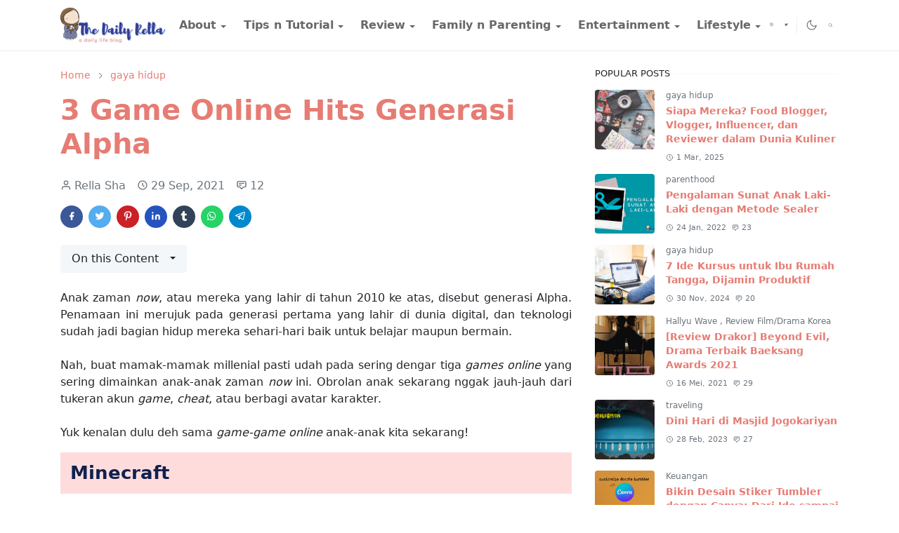

--- FILE ---
content_type: text/html; charset=UTF-8
request_url: https://www.dailyrella.com/2021/09/game-online-hits-generasi-alpha.html
body_size: 32590
content:
<!DOCTYPE html>
<html dir='ltr' lang='id'>
<head>
  <!-- Google tag (gtag.js) -->
<script async src="https://www.googletagmanager.com/gtag/js?id=G-PZ4EN7HMSM"></script>
<script>
  window.dataLayer = window.dataLayer || [];
  function gtag(){dataLayer.push(arguments);}
  gtag('js', new Date());

  gtag('config', 'G-PZ4EN7HMSM');
</script>
<script>/*<![CDATA[*/function rmurl(e,t){var r=new RegExp(/\?m=0|&m=0|\?m=1|&m=1/g);return r.test(e)&&(e=e.replace(r,""),t&&window.history.replaceState({},document.title,e)),e}const currentUrl=rmurl(location.toString(),!0);null!==localStorage&&"dark"==localStorage.getItem("theme")&&(document.querySelector("html").className="dark-mode");/*]]>*/</script>
<meta content='text/html; charset=UTF-8' http-equiv='Content-Type'/>
<meta content='width=device-width, initial-scale=1' name='viewport'/>
<!-- Primary Meta Tags -->
<link href='https://www.dailyrella.com/2021/09/game-online-hits-generasi-alpha.html' rel='canonical'/>
<meta content='https://www.dailyrella.com/2021/09/game-online-hits-generasi-alpha.html' property='og:url'/>
<meta content='The Daily Rella Team' name='author'/>
<meta content='The Daily Rella' name='application-name'/>
<meta content='general' name='rating'/>
<!-- Favicon -->
<link href='https://1.bp.blogspot.com/-XehnVpu0iH8/YU3cedAhizI/AAAAAAAAAL8/ystrgfbu8vo2qpFnIP-Hhs791taE9GFOQCLcBGAsYHQ/w32-h32-p-k-no-nu/favicon-dailyrella.png' rel='icon' sizes='32x32' type='image/png'/>
<link href='https://1.bp.blogspot.com/-XehnVpu0iH8/YU3cedAhizI/AAAAAAAAAL8/ystrgfbu8vo2qpFnIP-Hhs791taE9GFOQCLcBGAsYHQ/w96-h96-p-k-no-nu/favicon-dailyrella.png' rel='icon' sizes='96x96' type='image/png'/>
<link href='https://1.bp.blogspot.com/-XehnVpu0iH8/YU3cedAhizI/AAAAAAAAAL8/ystrgfbu8vo2qpFnIP-Hhs791taE9GFOQCLcBGAsYHQ/w144-h144-p-k-no-nu/favicon-dailyrella.png' rel='icon' sizes='144x144' type='image/png'/>
<link href='https://1.bp.blogspot.com/-XehnVpu0iH8/YU3cedAhizI/AAAAAAAAAL8/ystrgfbu8vo2qpFnIP-Hhs791taE9GFOQCLcBGAsYHQ/w180-h180-p-k-no-nu/favicon-dailyrella.png' rel='apple-touch-icon' type='image/png'/>
<link href='https://1.bp.blogspot.com/-XehnVpu0iH8/YU3cedAhizI/AAAAAAAAAL8/ystrgfbu8vo2qpFnIP-Hhs791taE9GFOQCLcBGAsYHQ/w152-h152-p-k-no-nu/favicon-dailyrella.png' rel='apple-touch-icon-precomposed' type='image/png'/>
<meta content='https://1.bp.blogspot.com/-XehnVpu0iH8/YU3cedAhizI/AAAAAAAAAL8/ystrgfbu8vo2qpFnIP-Hhs791taE9GFOQCLcBGAsYHQ/w150-h150-p-k-no-nu/favicon-dailyrella.png' name='msapplication-TileImage'/>
<!-- Theme Color -->
<meta content='#ffffff' name='theme-color'/>
<meta content='#ffffff' name='msapplication-TileColor'/>
<meta content='#ffffff' name='msapplication-navbutton-color'/>
<meta content='#ffffff' name='apple-mobile-web-app-status-bar-style'/>
<meta content='yes' name='apple-mobile-web-app-capable'/>
<!-- Title -->
<title>3 Game Online Hits Generasi Alpha - The Daily Rella</title>
<meta content='3 Game Online Hits Generasi Alpha - The Daily Rella' name='title'/>
<meta content='3 Game Online Hits Generasi Alpha - The Daily Rella' property='og:title'/>
<meta content='3 Game Online Hits Generasi Alpha - The Daily Rella' name='twitter:title'/>
<!-- Image -->
<meta content='https://blogger.googleusercontent.com/img/b/R29vZ2xl/AVvXsEh-jMkHarGH8zJ65cepc0NWRzVi_q-CX3aaZKWhFTE8GG8bmbDE9js5PA7TePMTepKKuZQ-r8UbuOtr4IcRCOMIrHzsMHPRM_eofZh0hoxs1fVSZYJIbqgG4FzCgLWqB2QiIpQmuqS4H7ET/w413-h640/Games_Subnav_Minecraft-300x465.jpg' property='og:image'/>
<meta content='https://blogger.googleusercontent.com/img/b/R29vZ2xl/AVvXsEh-jMkHarGH8zJ65cepc0NWRzVi_q-CX3aaZKWhFTE8GG8bmbDE9js5PA7TePMTepKKuZQ-r8UbuOtr4IcRCOMIrHzsMHPRM_eofZh0hoxs1fVSZYJIbqgG4FzCgLWqB2QiIpQmuqS4H7ET/w413-h640/Games_Subnav_Minecraft-300x465.jpg' name='twitter:image'/>
<!-- Description -->
<meta content='Blog tentang keluarga, jalan-jalan, makan-makan, ngobrol, nonton, review, dan (sesekali) tips cantik sehat. Enjoy exploring!' name='description'/>
<meta content='Blog tentang keluarga, jalan-jalan, makan-makan, ngobrol, nonton, review, dan (sesekali) tips cantik sehat. Enjoy exploring!' property='og:description'/>
<meta content='Blog tentang keluarga, jalan-jalan, makan-makan, ngobrol, nonton, review, dan (sesekali) tips cantik sehat. Enjoy exploring!' name='twitter:description'/>
<!-- Open Graph / Facebook -->
<meta content='' property='fb:app_id'/>
<meta content='' property='article:author'/>
<meta content='website' property='og:type'/>
<meta content='id' property='og:locale'/>
<meta content='The Daily Rella' property='og:site_name'/>
<meta content='https://www.dailyrella.com/2021/09/game-online-hits-generasi-alpha.html' property='og:url'/>
<meta content='3 Game Online Hits Generasi Alpha' property='og:image:alt'/>
<!-- Twitter -->
<meta content='' name='twitter:site'/>
<meta content='' name='twitter:creator'/>
<meta content='summary_large_image' name='twitter:card'/>
<meta content='https://www.dailyrella.com/2021/09/game-online-hits-generasi-alpha.html' name='twitter:url'/>
<meta content='3 Game Online Hits Generasi Alpha' name='twitter:image:alt'/>
<!-- Feed -->
<link rel="alternate" type="application/atom+xml" title="The Daily Rella - Atom" href="https://www.dailyrella.com/feeds/posts/default" />
<link rel="alternate" type="application/rss+xml" title="The Daily Rella - RSS" href="https://www.dailyrella.com/feeds/posts/default?alt=rss" />
<link rel="service.post" type="application/atom+xml" title="The Daily Rella - Atom" href="https://www.blogger.com/feeds/734638919410251036/posts/default" />

<link rel="alternate" type="application/atom+xml" title="The Daily Rella - Atom" href="https://www.dailyrella.com/feeds/7039405267215331328/comments/default" />
<link href='https://cdn.jsdelivr.net/npm/bootstrap@5.1.0/dist/css/bootstrap.min.css' rel='stylesheet'/>
<style id='page-skin-1' type='text/css'><!--
/*
-----------------------------------------------
JetTheme Blogger Template
Name		: JetTheme Newspaper
Version		: 1.8
Designer	: jettheme
URL			: www.jettheme.com
-----------------------------------------------
*/
:root{--bs-font-sans-serif:system-ui,-apple-system,Segoe UI,Helvetica Neue,Arial,Noto Sans,Liberation Sans,sans-serif,Apple Color Emoji,Segoe UI Emoji,Segoe UI Symbol,Noto Color Emoji;--bs-body-bg:#ffffff;--bs-body-color:#212529;--jt-primary:#E67C73;--jt-heading-color:#E67C73;--jt-heading-link:#E67C73;--jt-heading-hover:#E67C73;--jt-link-color:#E67C73;--jt-link-hover:#021196;--jt-blockquote:#686868;--jt-btn-primary:#333d96;--jt-btn-primary-hover:#6772d7;--jt-btn-light-hover:#E67C73;--jt-border-light:transparent;--jt-bg-light:#f3f7f9;--jt-archive-bg:#ffffff;--jt-nav-color:#686868;--jt-nav-hover:#333d96;--jt-nav-selected:#333d96;--jt-dropdown-bg:#ffffff;--jt-dropdown-color:#686868;--jt-dropdown-hover:#333d96;--jt-dropdown-selected:#333d96;--jt-header-bg:#ffffff;--jt-header-color:#686868;--jt-header-border:#efefef;--jt-footer-bg:#212529;--jt-footer-color:#9fa6ad;--jt-footer-link:#9fa6ad;--jt-footer-border:#323539;--jt-socket-bg:#09080c;--jt-socket-color:#9fa6ad;--jt-popup-bg:rgba(255, 255, 255, 0.7)}.dark-mode{--bs-body-bg:hsl(210, 11%, 15%);--bs-body-color:hsl(210, 11%, 80%);--jt-heading-color:hsl(210, 11%, 80%);--jt-heading-link:hsl(210, 11%, 80%);--jt-btn-light-hover:hsl(210, 11%, 85%);--jt-border-light:hsl(210, 11%, 20%);--jt-bg-light:hsl(210, 11%, 20%);--jt-archive-bg:hsl(210, 11%, 17%);--jt-nav-color:hsl(210, 11%, 70%);--jt-dropdown-bg:hsl(210, 11%, 18%);--jt-dropdown-color:hsl(210, 11%, 70%);--jt-header-bg:hsl(210, 11%, 15%);--jt-header-color:hsl(210, 11%, 80%);--jt-header-border:hsl(210, 11%, 20%);--jt-footer-bg:hsl(210, 11%, 15%);--jt-footer-color:hsl(210, 11%, 80%);--jt-footer-border:hsl(210, 11%, 20%);--jt-socket-bg:hsl(210, 11%, 10%);--jt-socket-color:hsl(210, 11%, 80%);--jt-popup-bg:hsla(210, 11%, 20%, 0.3)}body{font:normal normal 16px system-ui,-apple-system,Segoe UI,Helvetica Neue,Arial,Noto Sans,Liberation Sans,sans-serif,Apple Color Emoji,Segoe UI Emoji,Segoe UI Symbol,Noto Color Emoji;color:var(--bs-body-color);background-color:var(--bs-body-bg);line-height:1.5;-webkit-font-smoothing:antialiased;-moz-osx-font-smoothing:grayscale;text-rendering:optimizeLegibility}.h1,.h2,.h3,.h4,.h5,.h6,h1,h2,h3,h4,h5,h6{font:normal bold 40px var(--bs-font-sans-serif);line-height:1.2}a{transition-property:background-color,border-color,color,fill,stroke;transition-timing-function:cubic-bezier(.4,0,.2,1);transition-duration:.3s;color:var(--jt-link-color)}a:hover{color:var(--jt-link-hover)}.fs-7{font-size:.875rem;line-height:1.25rem}.fs-8{font-size:.75rem;line-height:1rem}.fs-9{font-size:.7rem;line-height:1rem}.btn{box-shadow:none!important}.btn-sm{min-width:32px;min-height:32px}iframe,img,svg{max-width:100%}img{height:auto;object-fit:cover}label{cursor:pointer}.visually-hidden{position:unset!important}.form-control:focus{box-shadow:none;border-color:var(--jt-primary)}.form-control::placeholder{opacity:.5}.dropdown-toggle::after{border-width:.25em .25em 0}.dropdown-menu{margin:0;padding:0}.ratio:before{content:none}.ratio-1x1{padding-bottom:100%}.ratio-4x3{padding-bottom:75%}.ratio-16x9{padding-bottom:56.25%}.ratio-21x9{padding-bottom:43%}.object-cover{object-fit:cover}.hover-text-primary:hover,.jt-text-primary,input:checked~.check-text-primary{color:var(--jt-primary)!important}.jt-btn-outline-primary:hover,.jt-btn-primary{color:#fff;background-color:var(--jt-btn-primary);border-color:var(--jt-btn-primary)}.jt-btn-light{color:var(--bs-body-color);background-color:var(--jt-bg-light);border-color:var(--jt-bg-light)}.jt-btn-light:hover{color:var(--jt-btn-light-hover)}.hover-btn-primary:hover,.jt-btn-primary:hover,input:checked+.jt-btn-outline-primary{color:#fff!important;background-color:var(--jt-btn-primary-hover)!important;border-color:var(--jt-btn-primary-hover)!important}.jt-btn-outline-primary{color:var(--jt-btn-primary);border-color:var(--jt-btn-primary)}.jt-bg-primary{background-color:var(--jt-primary)}.jt-bg-light{background-color:var(--jt-bg-light)}.bg-archive{background-color:var(--jt-archive-bg)}.jt-border-light{border-color:var(--jt-border-light)!important}input:checked~.d-block-check{display:block!important}input:checked~.d-none-check{display:none!important}.accordion-header,.accordion-item,.dropdown-menu{background-color:var(--bs-body-bg);color:var(--bs-body-color);border-color:var(--jt-border-light)}.lazyload{transition-property:opacity;transition-timing-function:cubic-bezier(.4,0,.2,1);transition-duration:.3s;opacity:0}.lazyload.loaded{opacity:1}.cursor-default{cursor:default!important}.drag-scroll{cursor:grab}.drag-scroll.row>*{max-width:80%}.drag-scroll.row-cols-2>*{max-width:45%}.carousel-control-next,.carousel-control-prev{height:40px;top:unset;left:unset;width:40px;right:0;bottom:10px}.carousel-control-prev{right:40px}.carousel-control-next-icon,.carousel-control-prev-icon{height:1.3em;width:1.3em}pre{background-color:var(--jt-bg-light);margin-bottom:1rem;padding:1rem;font-size:.75rem}blockquote{border-left:5px solid var(--jt-blockquote);color:inherit;font-size:1.125rem;margin-bottom:1.5rem;margin-top:1.5rem;padding-left:1rem}.header-animate.header-hidden{transform:translateY(-100%);box-shadow:none!important}#header{background-color:var(--jt-header-bg);color:var(--jt-header-color);transition-property:transform;transition-timing-function:cubic-bezier(.4,0,.2,1);transition-duration:.3s;min-height:50px;border-bottom:1px solid var(--jt-header-border);z-index:9999}.header-social{border-right:1px solid var(--jt-header-border)}.jt-icon{display:inline-block;height:1em;vertical-align:-.15em;width:1em;fill:none;stroke:currentColor;stroke-linecap:round;stroke-linejoin:round;stroke-width:2}.jt-icon-center{font-family:sans-serif}#dark-toggler,#navbar-toggler,#search-toggler{line-height:1}#dark-toggler .icon-mode:before{content:url("data:image/svg+xml;utf8,%3Csvg xmlns='http://www.w3.org/2000/svg' width='1.1em' height='1.1em' viewBox='0 0 24 24' fill='none' stroke='%23686868' stroke-width='1.5' stroke-linecap='round' stroke-linejoin='round'%3E%3Cpath d='M21 12.79A9 9 0 1 1 11.21 3 7 7 0 0 0 21 12.79z'%3E%3C/path%3E%3C/svg%3E")}.dark-mode #dark-toggler .icon-mode:before{content:url("data:image/svg+xml;utf8,%3Csvg width='1.1em' height='1.1em' fill='white' stroke='white' viewBox='0 0 24 24' xmlns='http://www.w3.org/2000/svg'%3E%3Cpath stroke-linecap='round' stroke-linejoin='round' stroke-width='2' d='M12 3v1m0 16v1m9-9h-1M4 12H3m15.364 6.364l-.707-.707M6.343 6.343l-.707-.707m12.728 0l-.707.707M6.343 17.657l-.707.707M16 12a4 4 0 11-8 0 4 4 0 018 0z'%3E%3C/path%3E%3C/svg%3E")}#footer{background-color:var(--jt-footer-bg);color:var(--jt-footer-color);border-top:1px solid var(--jt-footer-border)}#socket{background-color:var(--jt-socket-bg);color:var(--jt-socket-color)}#navbar{z-index:9999}#navbar .menu-item{position:relative}#navbar .nav-link{min-height:40px}#navbar .dropdown-toggle{cursor:pointer;align-items:center;display:flex}#navbar .dropdown-menu,#navbar .dropdown-toggle,#navbar .nav-link,#navbar.d-block{-webkit-transition:.3s;-ms-transition:.3s;-o-transition:.3s;transition:.3s}#navbar .navbar-nav>.menu-item>.nav-link{font:normal bold 16px var(--bs-font-sans-serif);line-height:1.5;color:var(--jt-nav-color)}#navbar .navbar-nav>.menu-item:hover>.dropdown-toggle,#navbar .navbar-nav>.menu-item:hover>.nav-link{color:var(--jt-nav-hover)}#navbar .navbar-nav>.menu-item>.active~.dropdown-toggle,#navbar .navbar-nav>.menu-item>.nav-link.active{color:var(--jt-nav-selected)}.logo-wrap{width:200px}#search-header .dropdown-menu{background-color:var(--jt-dropdown-bg);color:var(--jt-dropdown-color);border-color:var(--jt-header-border);min-width:300px;right:0;top:100%}.blog-admin{display:none}#pagination li+li{margin-left:5px}.no-items{display:none}.feature-image,.separator,.tr-caption-container{margin-bottom:1rem}.tr-caption-container{width:100%}.separator a,.tr-caption-container a{margin:0!important;padding:0!important}.tr-caption{font-size:12px;font-style:italic}#special-categories .widget,.widget:last-child{margin-bottom:0!important}#post-body .widget{margin-top:1.5rem}.item-title{color:var(--jt-heading-link)}.item-title:hover{color:var(--jt-heading-hover)}#comment-editor{width:100%}#primary .widget-title{font-weight:300;text-transform:uppercase}#footer .widget-title{text-transform:uppercase}#footer .widget-title,#sidebar .widget-title{font-size:13px!important}#primary .widget-title>span{background-color:var(--bs-body-bg);padding-right:5px;position:relative}#main .widget-title:before,#sidebar .widget-title:before{background-color:var(--jt-bg-light);content:"";height:1px;display:block;position:absolute;top:50%;transform:translateY(-50%);width:100%}#main .widget-title:before{border-right:30px solid var(--jt-primary);height:5px}.send-error:not(.loading) .contact-form-msg,.send-success:not(.loading) .contact-form-msg{display:block!important}.send-success .contact-form-msg{border-color:rgba(25,135,84,.3)!important}.send-error .contact-form-msg{border-color:rgba(255,193,7,.3)!important}.send-success .contact-form-msg:before{content:attr(data-success)}.send-error .contact-form-msg:before{content:attr(data-error)}hr.example-ads:before{content:"Advertisement here"}hr.example-ads{background-color:var(--jt-bg-light);border-radius:.25rem;font-size:.875rem;height:auto;margin:0;opacity:1;padding:1.5rem 0;text-align:center}body>.google-auto-placed{margin:0 auto 1.5rem;max-width:1108px}.google-auto-placed>ins{margin:0!important}#pop-bottom{background-color:var(--jt-popup-bg);animation:5s cubic-bezier(.6,.040,.98,.335) fadeIn}@keyframes fadeIn{0%{opacity:0;pointer-events:none;transform:translateY(75%)}75%{opacity:0;pointer-events:unset}100%{opacity:1;transform:translateY(0)}}.h1,h1{font-size:calc(1.375rem + 1.5vw)}.h2,h2{font-size:calc(1.325rem + .9vw)}.h3,h3{font-size:calc(1.3rem + .6vw)}.h4,h4{font-size:calc(1.275rem + .3vw)}.h5,h5{font-size:18px}.h6,h6{font-size:16px}.entry-title{color:var(--jt-heading-color)}.entry-text h1,.entry-text h2,.entry-text h3,.entry-text h4,.entry-text h5,.entry-text h6 {color:#124ae7;background:#ffffff;margin:1rem 0;padding:14px;}{color:#124ae7;background:#ffdcdc;margin:1rem 0;padding:14px;}{color:var(--jt-heading-color);padding-top:1em;margin-bottom:1rem}.entry-text li{margin-bottom:.5rem}@media (min-width:576px){.drag-scroll.row-cols-sm-2>*{max-width:40%}.drag-scroll.flex-lg-wrap{cursor:default}.drag-scroll.flex-sm-wrap>*{max-width:none}.ratio-sm-4x3{padding-bottom:75%}.ratio-sm-16x9{padding-bottom:56.25%}.border-sm-end{border-right-width:1px!important;border-right-style:solid}#post-pager .next-page{border-left:1px solid}}@media (min-width:768px){.drag-scroll.row-cols-md-3>*{max-width:30%}.drag-scroll.flex-lg-wrap{cursor:default}.drag-scroll.flex-md-wrap>*{max-width:none}.position-md-relative{position:relative}.border-md-end{border-right-width:1px!important;border-right-style:solid}}@media (min-width:992px){.drag-scroll.row-cols-lg-4>*{max-width:23%}.drag-scroll.flex-lg-wrap{cursor:default}.drag-scroll.flex-lg-wrap>*{max-width:none}.border-lg-end{border-right-width:1px!important;border-right-style:solid}#navbar .navbar-nav>.menu-item{display:flex}#navbar .dropdown-menu{background-color:var(--jt-dropdown-bg);border-color:var(--jt-header-border);margin-top:-10px;display:block;opacity:0;visibility:hidden;pointer-events:none;box-shadow:5px 10px 10px -5px rgba(0,0,0,.14);top:100%;min-width:150px}#navbar .dropdown-menu .nav-link{padding-right:20px;font-size:15px;color:var(--jt-dropdown-color)}#navbar .dropdown-menu .dropdown-toggle{position:absolute;right:10px;top:20px}#navbar .dropdown-menu .dropdown-menu{left:100%;top:-1px}#navbar .dropdown-menu .menu-item:hover>.dropdown-toggle,#navbar .dropdown-menu .menu-item:hover>.nav-link{color:var(--jt-dropdown-hover)}#navbar .dropdown-menu .menu-item>.active~.dropdown-toggle,#navbar .dropdown-menu .menu-item>.nav-link.active{color:var(--jt-dropdown-selected)}#navbar .menu-item:hover>.dropdown-menu{opacity:1;visibility:visible;pointer-events:unset;margin:0}#navbar .navbar-nav>.menu-item>.nav-link{padding:1.5rem 1.2rem;white-space:nowrap}#navbar .navbar-nav>.menu-item>.dropdown-toggle{bottom:0;pointer-events:none;position:absolute;right:5px;top:3px}#sidebar{border-left:1px solid}#footer-widget .widget{margin-bottom:0!important}}@media (min-width:1200px){.h1,h1{font-size:40px}.h2,h2{font-size:26px}.h3,h3{font-size:22px}.h4,h4{font-size:20px}}@media (max-width:991.98px){.drag-scroll{overflow-x:auto!important}input:checked~.dropdown-menu{display:block}input:checked+.dropdown-toggle{color:var(--jt-dropdown-selected)}.logo-wrap{width:150px}#search-header .dropdown-menu{width:100%}#navbar{background-color:var(--jt-header-bg);padding-top:70px;padding-bottom:30px;position:fixed;left:0;right:0;top:0;bottom:0;width:auto}#navbar.d-block{opacity:0;transform:translateX(-20%)}#navbar.show{transform:translateX(0);opacity:1}#navbar .navbar-nav{max-height:100%;overflow-y:auto}#navbar-toggle:checked~#header-main #navbar{display:block}#navbar .nav-link{border-bottom:1px solid var(--jt-header-border);font-size:16px!important;color:var(--jt-dropdown-color)}#navbar .menu-item:hover>.nav-link{color:var(--jt-dropdown-hover)}#navbar .active>.nav-link{color:var(--jt-dropdown-selected)}#navbar .dropdown-toggle{border-left:1px solid var(--jt-header-border);height:2.5rem;padding:0 1rem;position:absolute;right:0;top:0}#navbar .dropdown-menu{background-color:var(--jt-dropdown-bg);border:none;padding-left:10px}#sidebar{border-top:1px solid}}@media (max-width:575.98px){.feature-posts .item-thumbnail{margin-bottom:-150px}.feature-posts .item-thumbnail a{border-radius:0!important;box-shadow:none!important;padding-bottom:75%}.feature-posts .item-content{background-color:var(--bs-body-bg);border:5px solid;border-radius:.25rem}#post-pager .prev-page+.next-page{border-top:1px solid}.full-width,.px-3 .google-auto-placed{margin-left:-1rem;margin-right:-1rem;width:auto!important}#footer-widget .widget{padding-left:3rem;padding-right:3rem;text-align:center}}
/*Your custom CSS is here*/

--></style>
<style>
.entry-text h2 {color:#10214F;background:#ffdcdc;margin:1rem 0;padding:14px;} 
.entry-text h3, .entry-text h4, .entry-text h5, .entry-text h6 {color:#124ae7;padding:0;}
</style>
<!-- Your Style and Script before </head> is here -->
</head><body><textarea disabled readonly id="element-h" style="display:none"><link href='https://www.blogger.com/dyn-css/authorization.css?targetBlogID=734638919410251036&amp;zx=e8fa928e-6515-4c1a-bf2f-0638e401122e' media='none' onload='if(media!=&#39;all&#39;)media=&#39;all&#39;' rel='stylesheet'/><noscript><link href='https://www.blogger.com/dyn-css/authorization.css?targetBlogID=734638919410251036&amp;zx=e8fa928e-6515-4c1a-bf2f-0638e401122e' rel='stylesheet'/></noscript>
<meta name='google-adsense-platform-account' content='ca-host-pub-1556223355139109'/>
<meta name='google-adsense-platform-domain' content='blogspot.com'/>

<!-- data-ad-client=ca-pub-2120520277091416 -->

<link rel="stylesheet" href="https://fonts.googleapis.com/css2?display=swap&family=Montserrat&family=Merriweather&family=Outfit"></head><body></textarea>
<header class='header-animate sticky-top navbar py-0 navbar-expand-lg' content='itemid' id='header' itemid='#header' itemscope='itemscope' itemtype='https://schema.org/WPHeader'>
<input class='d-none' id='navbar-toggle' type='checkbox'/>
<div class='container position-relative px-3 flex-nowrap section' id='header-main'><div class='widget HTML logo-wrap position-relative' data-version='2' id='HTML50'>
<a class='d-block navbar-brand me-0' href='https://www.dailyrella.com/'>
<img alt='The Daily Rella' height='55' loading='lazy' src='https://blogger.googleusercontent.com/img/b/R29vZ2xl/AVvXsEghJaZM_1qACfg-VOta-fNajE3lL1vO0VerP_C4I-XQy5E5itRsxo_usUwBilJpnvXQjk0gt6tTd2VSVoXQMdElXLOi5E73U9Xpd4lGLAuZW8SfcC1OlaqT0UQ5qqqHRtreRXnISvq7Nyk/s175/logo-dailyrella.png' width='175'/>
</a>
</div><div class='widget LinkList d-flex align-self-stretch align-items-center order-lg-1 ms-auto' data-version='2' id='LinkList50'>
<div class='header-social d-flex pe-1'><a aria-label='instagram' class='px-2 text-reset jt-icon-center i-instagram' href='https://www.instagram.com/arellsha' rel='noopener' target='_blank'><svg aria-hidden='true' class='jt-icon'><use xlink:href='#i-instagram'></use></svg></a><a aria-label='twitter' class='px-2 text-reset jt-icon-center i-twitter' href='https://twitter.com/arellsha' rel='noopener' target='_blank'><svg aria-hidden='true' class='jt-icon'><use xlink:href='#i-twitter'></use></svg></a></div>
<div class='d-flex align-self-stretch align-items-center ps-1' id='dark-header'>
<label aria-label='Toggle Dark Mode' class='p-2 jt-icon-center' id='dark-toggler'><i class='icon-mode jt-icon'></i></label>
</div>
<div class='d-flex align-self-stretch align-items-center position-md-relative' id='search-header'>
<input class='d-none' id='search-toggle' type='checkbox'/>
<label aria-label='Toggle search' class='p-2 check-text-primary hover-text-primary jt-icon-center' for='search-toggle' id='search-toggler'><svg aria-hidden='true' class='fs-5 jt-icon'><use xlink:href='#i-search'></use></svg></label>
<div class='dropdown-menu p-1 shadow-sm d-block-check'>
<form action='https://www.dailyrella.com/search' class='input-group' method='GET' target='_top'>
<input class='form-control fs-7 border-0 rounded-0 bg-transparent text-reset' id='search-input' name='q' placeholder='Enter your search' required='required' type='text' value=''/>
<input name='max-results' type='hidden' value='10'/>
<button class='btn btn-sm fw-bold py-2 px-4 rounded-pill border-0 jt-btn-primary m-0' type='submit'>Search</button>
</form>
</div>
</div>
<div class='d-flex align-self-stretch align-items-center d-lg-none'>
<label aria-label='Toggle navigation' class='p-1 jt-icon-center hover-text-primary' for='navbar-toggle' id='navbar-toggler'><svg aria-hidden='true' class='fs-3 jt-icon'><use xlink:href='#i-menu'></use></svg></label>
</div>
</div><div class='widget PageList collapse navbar-collapse' data-version='2' id='navbar'>
<label class='d-flex position-absolute fs-1 d-lg-none mt-4 me-4 top-0 end-0' for='navbar-toggle'><svg aria-hidden='true' class='jt-icon'><use xlink:href='#i-close'></use></svg></label>
<ul class='navbar-nav px-4 p-lg-0 container' itemscope='itemscope' itemtype='http://schema.org/SiteNavigationElement' role='menu'>
<li class="menu-item"><a class='nav-link' href='/p/about.html' itemprop='url' role='menuitem'>
<span itemprop='name'>About</span></a>
<input class='d-none' id='sub-toggle-1' type='checkbox'/><label class='dropdown-toggle' for='sub-toggle-1'></label> <ul class="dropdown-menu rounded-0"> <li class="d-none"> 
</li><li class="menu-item"><a class='nav-link' href='https://www.dailyrella.com/p/sitemap.html' itemprop='url' role='menuitem'>
<span itemprop='name'>Daftar Isi</span></a>
</li><li class="menu-item"><a class='nav-link' href='https://www.dailyrella.com/p/disclosure.html' itemprop='url' role='menuitem'>
<span itemprop='name'>Disclosure </span></a>
</li><li class="menu-item"><a class='nav-link' href='https://www.dailyrella.com/p/tentang-saya.html' itemprop='url' role='menuitem'>
<span itemprop='name'>About Me</span></a>
</li> </ul> 
</li><li class="menu-item"><a class='nav-link' href='/p/Blog Topics.html' itemprop='url' role='menuitem'>
<span itemprop='name'>Tips n Tutorial</span></a>
<input class='d-none' id='sub-toggle-7' type='checkbox'/><label class='dropdown-toggle' for='sub-toggle-7'></label> <ul class="dropdown-menu rounded-0"> <li class="d-none"> 
</li><li class="menu-item"><a class='nav-link' href='https://www.dailyrella.com/search/label/Tips%20dan%20Tutorial' itemprop='url' role='menuitem'>
<span itemprop='name'>Tips n Tutorial </span></a>
</li><li class="menu-item"><a class='nav-link' href='https://www.dailyrella.com/search/label/Blogging' itemprop='url' role='menuitem'>
<span itemprop='name'>Blogging</span></a>
</li><li class="menu-item"><a class='nav-link' href='https://www.dailyrella.com/search/label/Tekno' itemprop='url' role='menuitem'>
<span itemprop='name'>Tekno</span></a>
</li> </ul> 
</li><li class="menu-item"><a class='nav-link' href='/p/Review.html ' itemprop='url' role='menuitem'>
<span itemprop='name'>Review</span></a>
<input class='d-none' id='sub-toggle-13' type='checkbox'/><label class='dropdown-toggle' for='sub-toggle-13'></label> <ul class="dropdown-menu rounded-0"> <li class="d-none"> 
</li><li class="menu-item"><a class='nav-link' href='https://www.dailyrella.com/search/label/Review%20Produk' itemprop='url' role='menuitem'>
<span itemprop='name'>Review Produk </span></a>
</li><li class="menu-item"><a class='nav-link' href='https://www.dailyrella.com/search/label/Review%20Kuliner' itemprop='url' role='menuitem'>
<span itemprop='name'>Review Kuliner</span></a>
</li><li class="menu-item"><a class='nav-link' href='https://www.dailyrella.com/search/label/Review%20Film' itemprop='url' role='menuitem'>
<span itemprop='name'>Review Film</span></a>
</li> </ul> 
</li><li class="menu-item"><a class='nav-link' href='/p/Family n Parenting.html' itemprop='url' role='menuitem'>
<span itemprop='name'>Family n Parenting</span></a>
<input class='d-none' id='sub-toggle-19' type='checkbox'/><label class='dropdown-toggle' for='sub-toggle-19'></label> <ul class="dropdown-menu rounded-0"> <li class="d-none"> 
</li><li class="menu-item"><a class='nav-link' href='https://www.dailyrella.com/search/label/family' itemprop='url' role='menuitem'>
<span itemprop='name'>Family</span></a>
</li><li class="menu-item"><a class='nav-link' href='https://www.dailyrella.com/search/label/parenthood' itemprop='url' role='menuitem'>
<span itemprop='name'>Parenthood </span></a>
</li><li class="menu-item"><a class='nav-link' href='https://www.dailyrella.com/search/label/Kehamilan%20%26%20Menyusui' itemprop='url' role='menuitem'>
<span itemprop='name'>Kehamilan&Menyusui</span></a>
</li> </ul> 
</li><li class="menu-item"><a class='nav-link' href='/p/Hallyu Wave.html' itemprop='url' role='menuitem'>
<span itemprop='name'>Entertainment</span></a>
<input class='d-none' id='sub-toggle-25' type='checkbox'/><label class='dropdown-toggle' for='sub-toggle-25'></label> <ul class="dropdown-menu rounded-0"> <li class="d-none"> 
</li><li class="menu-item"><a class='nav-link' href='https://www.dailyrella.com/search/label/Review%20Film%2FDrama%20Korea' itemprop='url' role='menuitem'>
<span itemprop='name'>Review Film/Drakor</span></a>
</li><li class="menu-item"><a class='nav-link' href='https://www.dailyrella.com/search/label/Hallyu%20Wave' itemprop='url' role='menuitem'>
<span itemprop='name'>Hallyu Wave</span></a>
</li> </ul> 
</li><li class="menu-item"><a class='nav-link' href='/p/Lifestyle.html' itemprop='url' role='menuitem'>
<span itemprop='name'>Lifestyle </span></a>
<input class='d-none' id='sub-toggle-30' type='checkbox'/><label class='dropdown-toggle' for='sub-toggle-30'></label> <ul class="dropdown-menu rounded-0"> <li class="d-none"> 
</li><li class="menu-item"><a class='nav-link' href='https://www.dailyrella.com/search/label/gaya%20hidup' itemprop='url' role='menuitem'>
<span itemprop='name'>Gaya Hidup</span></a>
</li><li class="menu-item"><a class='nav-link' href='https://www.dailyrella.com/search/label/Opini%20Saya' itemprop='url' role='menuitem'>
<span itemprop='name'>Opini Saya</span></a>
</li><li class="menu-item"><a class='nav-link' href='https://www.dailyrella.com/search/label/Pendidikan' itemprop='url' role='menuitem'>
<span itemprop='name'>Pendidikan</span></a>
</li><li class="menu-item"><a class='nav-link' href='https://www.dailyrella.com/search/label/Keuangan' itemprop='url' role='menuitem'>
<span itemprop='name'>Keuangan</span></a>
</li><li class="menu-item"><a class='nav-link' href='https://www.dailyrella.com/search/label/traveling' itemprop='url' role='menuitem'>
<span itemprop='name'>Traveling</span></a>
</li> </ul> </li></ul>
</div></div>
</header>
<div class='position-relative border-bottom jt-border-light no-items section' id='extra-menu'>
</div>
<!--Main Content-->
<div id='primary'>
<div class='container px-0'>
<div class='d-lg-flex' id='main-content'>
<div class='col-lg-8 px-3' id='main'>
<div class='pt-4 no-items section' id='before-post'>
</div>
<div class='pt-4 pb-5 section' id='blog-post'><div class='widget Blog' data-version='2' id='Blog50'>
<div itemscope='itemscope' itemtype='https://schema.org/BreadcrumbList' style='--bs-breadcrumb-divider: url("data:image/svg+xml,%3Csvg xmlns=&#39;http://www.w3.org/2000/svg&#39; height=&#39;8&#39; width=&#39;8&#39; fill=&#39;none&#39; viewbox=&#39;0 0 24 24&#39; stroke=&#39;%23686868&#39;%3E%3Cpath stroke-linecap=&#39;round&#39; stroke-linejoin=&#39;round&#39; stroke-width=&#39;1&#39; d=&#39;M 0.5,0.5 4,4 0.5,7.5&#39;/%3E%3C/svg%3E");'>
<ol class='breadcrumb d-block text-nowrap fs-7 overflow-hidden text-truncate'>
<li class='breadcrumb-item d-inline-block' itemprop='itemListElement' itemscope='itemscope' itemtype='https://schema.org/ListItem'>
<a class='text-decoration-none' href='https://www.dailyrella.com/' itemprop='item' rel='tag' title='Home'><span itemprop='name'>Home</span></a>
<meta content='1' itemprop='position'/>
</li>
<li class='breadcrumb-item d-inline-block' itemprop='itemListElement' itemscope='itemscope' itemtype='https://schema.org/ListItem'>
<a class='text-decoration-none' href='https://www.dailyrella.com/search/label/gaya%20hidup?max-results=10' itemprop='item' rel='tag' title='gaya hidup'><span itemprop='name'>gaya hidup</span></a>
<meta content='2' itemprop='position'/>
</li>
</ol>
</div>
<article class='mb-5' id='single-content'>
<script type='application/ld+json'>
{
  "@context": "http://schema.org/",
  "@type": "NewsArticle",
  "mainEntityOfPage": {
    "@type": "WebPage",
    "@id": "https://www.dailyrella.com/2021/09/game-online-hits-generasi-alpha.html"
  },
  "author": {
    "@type": "Person",
    "name": "Rella Sha",
    "url": "https://www.blogger.com/profile/03373703335488930538"
  },
  "publisher": {
    "@type": "Organization",
    "name": "The Daily Rella",
    "logo": {
      "@type": "ImageObject",
      "url": "https://1.bp.blogspot.com/--YD_4Vyc74A/YU3Z67is9pI/AAAAAAAAALs/-S5GwrBaQ1oUMRFolrqy11OugpZfPE7qQCLcBGAsYHQ/s175/logo-dailyrella.png"
    }
  },
  "headline": "3 Game Online Hits Generasi Alpha",
  "description": "Blog tentang keluarga, jalan-jalan, makan-makan, ngobrol, nonton, review, dan (sesekali) tips cantik sehat. Enjoy exploring!",
  "image": "https://blogger.googleusercontent.com/img/b/R29vZ2xl/AVvXsEh-jMkHarGH8zJ65cepc0NWRzVi_q-CX3aaZKWhFTE8GG8bmbDE9js5PA7TePMTepKKuZQ-r8UbuOtr4IcRCOMIrHzsMHPRM_eofZh0hoxs1fVSZYJIbqgG4FzCgLWqB2QiIpQmuqS4H7ET/w413-h640/Games_Subnav_Minecraft-300x465.jpg",
  "datePublished": "2021-09-30T05:00:00+07:00",
  "dateModified": "2021-10-05T19:14:40+07:00"
}
</script>
<header class='entry-header mb-3'>
<h1 class='entry-title mb-4'>3 Game Online Hits Generasi Alpha</h1>
<div class='entry-meta mb-3 text-secondary d-flex flex-wrap fw-light'>
<div class='me-3'><svg aria-hidden='true' class='me-1 jt-icon'><use xlink:href='#i-user'></use></svg>Rella Sha</div>
<div class='me-3'><svg aria-hidden='true' class='me-1 jt-icon'><use xlink:href='#i-clock'></use></svg>29 Sep, 2021</div>
<a class='me-3 text-reset text-decoration-none' href='#comments'><svg aria-hidden='true' class='me-1 jt-icon'><use xlink:href='#i-comment'></use></svg>12</a>
<div class='d-none'><svg aria-hidden='true' class='me-1 jt-icon'><use xlink:href='#i-eye'></use></svg><span class='jt-get-view' data-id='7039405267215331328' data-increment='true'></span></div>
</div>
</header>
<div class='social-share mb-3'>
<div class='d-flex fs-5'>
<a class='me-2 mb-2 btn btn-sm jt-icon-center text-white rounded-pill' href='https://www.facebook.com/sharer.php?u=https://www.dailyrella.com/2021/09/game-online-hits-generasi-alpha.html' rel='nofollow noopener noreferrer' style='background-color:#3b5998' target='_blank' title='Facebook Share'><svg aria-hidden='true' class='jt-icon'><use xlink:href='#i-facebook'></use></svg></a>
<a class='me-2 mb-2 btn btn-sm jt-icon-center text-white rounded-pill' href='https://twitter.com/intent/tweet?url=https://www.dailyrella.com/2021/09/game-online-hits-generasi-alpha.html' rel='nofollow noopener noreferrer' style='background-color:#55acee' target='_blank' title='Tweet This'><svg aria-hidden='true' class='jt-icon'><use xlink:href='#i-twitter'></use></svg></a>
<a class='me-2 mb-2 btn btn-sm jt-icon-center text-white rounded-pill' href='https://pinterest.com/pin/create/button/?url=https://www.dailyrella.com/2021/09/game-online-hits-generasi-alpha.html&media=https://blogger.googleusercontent.com/img/b/R29vZ2xl/AVvXsEh-jMkHarGH8zJ65cepc0NWRzVi_q-CX3aaZKWhFTE8GG8bmbDE9js5PA7TePMTepKKuZQ-r8UbuOtr4IcRCOMIrHzsMHPRM_eofZh0hoxs1fVSZYJIbqgG4FzCgLWqB2QiIpQmuqS4H7ET/w413-h640/Games_Subnav_Minecraft-300x465.jpg' rel='nofollow noopener noreferrer' style='background-color:#cb2027' target='_blank' title='Pin It'><svg aria-hidden='true' class='jt-icon'><use xlink:href='#i-pinterest'></use></svg></a>
<a class='me-2 mb-2 btn btn-sm jt-icon-center text-white rounded-pill' href='https://www.linkedin.com/sharing/share-offsite/?url=https://www.dailyrella.com/2021/09/game-online-hits-generasi-alpha.html' rel='nofollow noopener noreferrer' style='background-color:#2554bf' target='_blank' title='Linkedin Share'><svg aria-hidden='true' class='jt-icon'><use xlink:href='#i-linkedin'></use></svg></a>
<a class='me-2 mb-2 btn btn-sm jt-icon-center text-white rounded-pill' href='https://www.tumblr.com/share/link?url=https://www.dailyrella.com/2021/09/game-online-hits-generasi-alpha.html' rel='nofollow noopener noreferrer' style='background-color:#314358' target='_blank' title='Tumblr Share'><svg aria-hidden='true' class='jt-icon'><use xlink:href='#i-tumblr'></use></svg></a>
<a class='me-2 mb-2 btn btn-sm jt-icon-center text-white rounded-pill' href='https://wa.me/?text=https://www.dailyrella.com/2021/09/game-online-hits-generasi-alpha.html' onclick='window.parent.null' rel='nofollow noopener noreferrer' style='background-color:#25d366' target='_blank' title='Share to whatsapp'><svg aria-hidden='true' class='jt-icon'><use xlink:href='#i-whatsapp'></use></svg></a>
<a class='me-2 mb-2 btn btn-sm jt-icon-center text-white rounded-pill' href='https://t.me/share/url?url=https://www.dailyrella.com/2021/09/game-online-hits-generasi-alpha.html' onclick='window.parent.null' rel='nofollow noopener noreferrer' style='background-color:#0088cc' target='_blank' title='Share to telegram'><svg aria-hidden='true' class='jt-icon'><use xlink:href='#i-telegram'></use></svg></a>
</div>
</div>
<div class='entry-text text-break mb-5' id='post-body'>
<div style="text-align: justify;"><span style="font-family: inherit;">Anak zaman <i>now</i>, atau mereka yang lahir di tahun 2010 ke atas, disebut generasi Alpha. Penamaan ini merujuk pada generasi pertama yang lahir di dunia digital, dan teknologi sudah jadi bagian hidup mereka sehari-hari baik untuk belajar maupun bermain.</span></div><div style="text-align: justify;"><br /></div><span style="font-family: inherit;"><div style="text-align: justify;"><span style="font-family: inherit;">Nah, buat mamak-mamak millenial pasti udah pada sering dengar tiga <i>games online</i> yang sering dimainkan anak-anak zaman <i>now</i> ini. Obrolan anak sekarang nggak jauh-jauh dari tukeran akun <i>game</i>, <i>cheat</i>, atau berbagi avatar karakter.&nbsp;</span></div><div style="text-align: justify;"><span style="font-family: inherit;"><br /></span></div></span><span style="font-family: inherit;"><div><span style="font-family: inherit;">Yuk kenalan dulu deh sama <i>game-game online</i> anak-anak kita sekarang!&nbsp;</span></div></span><span style="font-family: inherit;"><h2 style="text-align: justify;"><span style="font-family: inherit;">Minecraft</span></h2><div><table align="center" cellpadding="0" cellspacing="0" class="tr-caption-container" style="margin-left: auto; margin-right: auto;"><tbody><tr><td style="text-align: center;"><a href="https://blogger.googleusercontent.com/img/b/R29vZ2xl/AVvXsEh-jMkHarGH8zJ65cepc0NWRzVi_q-CX3aaZKWhFTE8GG8bmbDE9js5PA7TePMTepKKuZQ-r8UbuOtr4IcRCOMIrHzsMHPRM_eofZh0hoxs1fVSZYJIbqgG4FzCgLWqB2QiIpQmuqS4H7ET/s465/Games_Subnav_Minecraft-300x465.jpg" style="margin-left: auto; margin-right: auto;"><img alt="minecraft game online" border="0" data-original-height="465" data-original-width="300" height="640" src="https://blogger.googleusercontent.com/img/b/R29vZ2xl/AVvXsEh-jMkHarGH8zJ65cepc0NWRzVi_q-CX3aaZKWhFTE8GG8bmbDE9js5PA7TePMTepKKuZQ-r8UbuOtr4IcRCOMIrHzsMHPRM_eofZh0hoxs1fVSZYJIbqgG4FzCgLWqB2QiIpQmuqS4H7ET/w413-h640/Games_Subnav_Minecraft-300x465.jpg" width="413" /></a></td></tr><tr><td class="tr-caption" style="text-align: center;">minecraft.net</td></tr></tbody></table><span style="font-family: inherit;"><br /></span></div></span><span style="font-family: inherit;"><div style="text-align: justify;"><span style="font-family: inherit;">Minecraft adalah sebuah permainan <i>video game sandbox</i> tiga dimensi yang bisa dimainkan oleh satu atau banyak pemain. Melalui <i>game </i>ini, para pemain dimungkinkan untuk membuat konstruksi dari kubus-kubus 3D untuk membentuk suatu bangunan.</span></div></span><div style="text-align: justify;"><br /></div><span style="font-family: inherit;"><div style="text-align: justify;"><span style="font-family: inherit;">Setiap pemain bisa membangun berbagai bangunan sesuai keinginan sendiri dengan blok-blok yang dimiliki.</span></div></span><div style="text-align: justify;"><br /></div><span style="font-family: inherit;"><div style="text-align: justify;"><span style="font-family: inherit;">Berbeda dengan <i>game</i> yang lainnya, Minecraft tidak memiliki tujuan tertentu di dalamnya. Semua pemain bebas bermain sesukanya, membuat apapun sesuai keinginan dan imajinasinya. Dalam permainan ini, pemain bisa menggunakan berbagai material seperti kayu, tanah, batu hingga air untuk membentuk sebuah bangunan yang diinginkan.</span></div></span><div style="text-align: justify;"><br /></div><span style="font-family: inherit;"><div style="text-align: justify;"><span style="font-family: inherit;">Di dalam <i>game </i>ini terdapat tiga pilihan dunia yakni <i>Overworld</i> yang memungkinkan pemain berpetualang di awal <i>game</i>. Kemudian <i>Nether,</i> digambarkan seperti neraka yang dihuni oleh berbagai makhluk seperti Hoglin, Piglin, Zoglin dan masih banyak makhluk lainnya. Satu lagi dunia <i>The End</i>, di mana pemain akan bertemu Enderdragon dan Enderman yang nantinya bisa dikalahkan. Dalam memainkan <i>game</i> ini, pemain bisa memilih tingkat kesulitannya yakni Peaceful, Easy, Normal, dan Hard.</span></div></span><span style="font-family: inherit;"><h2 style="text-align: justify;"><span style="font-family: inherit;">Roblox</span></h2><div><table align="center" cellpadding="0" cellspacing="0" class="tr-caption-container" style="margin-left: auto; margin-right: auto;"><tbody><tr><td style="text-align: center;"><a href="https://blogger.googleusercontent.com/img/b/R29vZ2xl/AVvXsEj337uAtTW84hD3cQIlct163SBYK0Ehkj-1TzOfC2gqHlSl1lQ7n4zZ4Key0yaLYoXHinnMJHuicUe5JlKVFO0xCYMUzo6AcUzf1MmZbyqwUb5eXCROdalWfuoR8PROUWba_-INSjYsX2vk/s696/Roblox-696x464.jpg" style="margin-left: auto; margin-right: auto;"><img alt="game Roblox" border="0" data-original-height="464" data-original-width="696" height="426" src="https://blogger.googleusercontent.com/img/b/R29vZ2xl/AVvXsEj337uAtTW84hD3cQIlct163SBYK0Ehkj-1TzOfC2gqHlSl1lQ7n4zZ4Key0yaLYoXHinnMJHuicUe5JlKVFO0xCYMUzo6AcUzf1MmZbyqwUb5eXCROdalWfuoR8PROUWba_-INSjYsX2vk/w640-h426/Roblox-696x464.jpg" width="640" /></a></td></tr><tr><td class="tr-caption" style="text-align: center;">esportsnesia.com</td></tr></tbody></table><span style="font-family: inherit;"><br /></span></div></span><span style="font-family: inherit;"><div style="text-align: justify;"><span style="font-family: inherit;">Roblox adalah sebuah <i>platform web</i> yang memungkinkan penggunanya untuk bisa membuat permainan sendiri, atau memainkan <i>game </i>yang dibuat pengguna lain.</span></div></span><div style="text-align: justify;"><br /></div><span style="font-family: inherit;"><div style="text-align: justify;"><span style="font-family: inherit;">Dalam Roblox, pengguna bisa bermain sesukanya karena disediakan banyak <i>game</i> gratis. Konsep inilah yang membuat banyak orang tidak bosan memainkan Roblox. Ketika bermain, siapapun bisa menuangkan imajinasinya untuk membuat bangunan hingga <i>game</i> sendiri untuk dimainkan.</span></div></span><div style="text-align: justify;"><br /></div><span style="font-family: inherit;"><div style="text-align: justify;">Pada situs Roblox, terdapat beberapa menu seperti&nbsp;<i>Games, Avatar Shop, Create dan Robux</i>.&nbsp;<span style="font-family: inherit;">Jadi, setiap pengguna bisa membuat <i>map </i>dan&nbsp;<i>item avatar</i> sendiri. Roblox memiliki mata uang bernama Robux yang digunakan untuk melakukan pembelian di dalamnya. Jadi di dalam permainan Roblox kita bisa menghasilkan uang juga.</span></div><div style="text-align: justify;"><br /></div></span><span style="font-family: inherit;"><div style="text-align: justify;"><span style="font-family: inherit;">Meski sering disebut <i>game</i>, tapi Roblox sendiri adalah sebuah <i>platform </i>yang bisa digunakan untuk bermain dan membuat <i>game </i>itu sendiri.</span></div></span><span style="font-family: inherit;"><h2 style="text-align: justify;"><span style="font-family: inherit;">Free Fire</span></h2><div><table align="center" cellpadding="0" cellspacing="0" class="tr-caption-container" style="margin-left: auto; margin-right: auto;"><tbody><tr><td style="text-align: center;"><a href="https://blogger.googleusercontent.com/img/b/R29vZ2xl/AVvXsEggtxy6HVw5VgSfk-0_MXc-gna-wCstcdhnlsZollw8mR_ASTKfzGGs8XzGSgc_mbOIO5lPx_FyoO8JNRKbB3JFGJu5sOpZhV3XpaEFxg4ZGNUpN3XYAAx-CodKryqaIEX6c_sv6zRS2PsC/s1440/free+fire.jpg" style="margin-left: auto; margin-right: auto;"><img alt="game free fire" border="0" data-original-height="810" data-original-width="1440" height="360" src="https://blogger.googleusercontent.com/img/b/R29vZ2xl/AVvXsEggtxy6HVw5VgSfk-0_MXc-gna-wCstcdhnlsZollw8mR_ASTKfzGGs8XzGSgc_mbOIO5lPx_FyoO8JNRKbB3JFGJu5sOpZhV3XpaEFxg4ZGNUpN3XYAAx-CodKryqaIEX6c_sv6zRS2PsC/w640-h360/free+fire.jpg" width="640" /></a></td></tr><tr><td class="tr-caption" style="text-align: center;">ff.garena.com</td></tr></tbody></table><span style="font-family: inherit;"><br /></span></div></span><span style="font-family: inherit;"><div style="text-align: justify;"><span style="font-family: inherit;">Garena Free Fire adalah <i>game battle royale</i> yang dikembangkan dan dirilis oleh Garena dan tersedia di iOS dan Android. Di tahun 2019, Garena Free Fire telah melahirkan jutaan pemain dan menjadi <i>game</i> yang paling banyak diunduh sedunia.</span></div></span><div style="text-align: justify;"><br /></div><span style="font-family: inherit;"><div style="text-align: justify;"><span style="font-family: inherit;">Setiap permainan dalam Garena Free Fire berisikan 50 pemain yang terdampar di pulau terpencil di mana setiap pemain bebas memilih posisi untuk memulai permainan menggunakan parasut. Mereka bermain mulai dari menembak dengan senjata, menyetir kendaraan untuk menjelajahi <i>map</i> yang besar, bersembunyi dalam terowongan, atau bahkan menjadi tidak terlihat dengan tiarap di padang rumput. Semua ini dilakukan dengan tujuan utama, yakni bertahan hidup (<i>survival</i>).</span></div></span><div style="text-align: justify;"><br /></div><span style="font-family: inherit;"><div style="text-align: justify;"><span style="font-family: inherit;">Ya, permainan <i>survival</i> ciri khasnya adalah pemain harus bertahan hidup dan melawan pemain lainnya.</span></div></span><div style="text-align: justify;"><span style="font-family: inherit;">Pemilihan posisi harus diperhatikan dengan matang agar karakter yang dimainkan bisa bertahan lebih lama. Pemain akan diberikan waktu 10 menit untuk bertarung dengan 49 pemain lainnya.</span></div><div style="text-align: justify;"><br /></div><span style="font-family: inherit;"><div style="text-align: justify;"><span style="font-family: inherit;">Saat ini, Free Fire sudah diakui sebagai cabang game yang dimainkan di turnamen e-sports.</span></div></span><span style="font-family: inherit;"><h2 style="text-align: justify;"><span style="font-family: inherit;">Aneka Game Online Menarik dari Plays.org</span></h2></span><span style="font-family: inherit;"><div style="text-align: justify;"><span style="font-family: inherit;">Naaahh, kalau bosan sama game online yang udah sering dimainkan, bisa juga nih mampir-mampir ke situs <i>game online </i><a href="http://plays.org">plays.org</a>. Situs <i>game online</i> gratis tanpa iklan ini bisa langsung dimainkan di browser tanpa perlu log in atau membuat akun.</span></div><div style="text-align: justify;"><span style="font-family: inherit;"><br /></span></div><div style="text-align: justify;"><div class="separator" style="clear: both; text-align: center;"><a href="https://blogger.googleusercontent.com/img/b/R29vZ2xl/AVvXsEiMcV0Qd238QEKB6Q37w0NhCbO8xTpZ0Rlai4ybZyYD5_xQuL502LyFdi131Zg74rSGy5orNj3JqbrCLG8EZf4GRZdrgq52r777LW0OpnufPjlsPQnUfAOiMipjpCxtulS8KrwvpIjJHdUg/s1217/plays.org.JPG" style="margin-left: 1em; margin-right: 1em;"><img alt="game online" border="0" data-original-height="660" data-original-width="1217" height="347" src="https://blogger.googleusercontent.com/img/b/R29vZ2xl/AVvXsEiMcV0Qd238QEKB6Q37w0NhCbO8xTpZ0Rlai4ybZyYD5_xQuL502LyFdi131Zg74rSGy5orNj3JqbrCLG8EZf4GRZdrgq52r777LW0OpnufPjlsPQnUfAOiMipjpCxtulS8KrwvpIjJHdUg/w640-h347/plays.org.JPG" width="640" /></a></div><br /></div></span><span style="font-family: inherit;"><div style="text-align: justify;"><span style="font-family: inherit;">Tinggal buka situsnya, lalu mainkan!!</span></div></span><div style="text-align: justify;"><br /></div><span style="font-family: inherit;"><div style="text-align: justify;"><span style="font-family: inherit;">Ada <a href="https://plays.org/games/" target="_blank">pilihan <i>game</i></a> apa aja di Plays?</span></div><div style="text-align: justify;"><br /></div></span><span style="font-family: inherit;"><div style="text-align: justify;"><span style="font-family: inherit;">Ada banyaaakk banget ratusan game dengan genre bervariasi mulai <i>arcade game</i>, <i>education, sport game, math, quiz, simulation game</i>. Dijamin nggak akan kehabisan game kalau main di sini.</span></div><div style="text-align: justify;"><span style="font-family: inherit;"><br /></span></div><div style="text-align: justify;"><div class="separator" style="clear: both; text-align: center;"><a href="https://blogger.googleusercontent.com/img/b/R29vZ2xl/AVvXsEh-uawygmCOOSCboWPlwP0bRgWXhzwsP1sDlbTrPZLQ9SLyEcWpJW3mOiVxVF-zBmpfkOClcAio4iSDIs8dV71JKZdVDgJJpE4o5KE41GSRkOWL3eZHns5Hc_rSAgmfl94NK5ued7TuqDBI/s1235/plays.org+game+online.JPG" style="margin-left: 1em; margin-right: 1em;"><img alt="game edukasi online" border="0" data-original-height="658" data-original-width="1235" height="341" src="https://blogger.googleusercontent.com/img/b/R29vZ2xl/AVvXsEh-uawygmCOOSCboWPlwP0bRgWXhzwsP1sDlbTrPZLQ9SLyEcWpJW3mOiVxVF-zBmpfkOClcAio4iSDIs8dV71JKZdVDgJJpE4o5KE41GSRkOWL3eZHns5Hc_rSAgmfl94NK5ued7TuqDBI/w640-h341/plays.org+game+online.JPG" width="640" /></a></div></div></span><div style="text-align: justify;"><br /></div><span style="font-family: inherit;"><div style="text-align: justify;"><span style="font-family: inherit;">Bahkan, permainan di sini nggak ditujukan cuman buat anak sekarang aja, seusia kita juga bisa memainkan game sederhana atau game jadul yang dikemas ulang.&nbsp;</span><span style="font-family: inherit;">Selain menyediakan aneka permainannya, ada juga petunjuk bermain yang jelas dan<i> rating</i> tingkat kesulitan permainan tersebut.</span></div><div style="text-align: justify;"><span style="font-family: inherit;"><br /></span></div><div style="text-align: justify;"><span style="font-family: inherit;">Bakalan asyik banget nih kalau bermain bersama keluarga, sesekali boleh lha yaaa gadget-<i>ing</i> bareng. Jadi jangan antipati dulu sama kata-kata 'game online' hehe, karena ternyata ada banyak <i>game</i> yang mengandung simulasi, edukasi maupun imajinasi. Ada baiknya kita ketahui permainan anak sekarang ini supaya bisa mengawal anak-anak kita dalam bermain.&nbsp;</span></div></span>
</div>
<div class='entry-tag'>
</div>
<div class='post-author jt-bg-light rounded'>
<div class='d-flex p-3'>
<div class='author-thumbnail me-3 col-2' style='max-width:70px'>
<div class='rounded-pill overflow-hidden ratio ratio-1x1'>
<img alt='Rella Sha' class='object-cover lazyload' data-src='//blogger.googleusercontent.com/img/b/R29vZ2xl/AVvXsEjpO8po3_w7s8prZflC83lTlVBseAwOm5JNSNhu6SCRSzb5Ntu_zxo9_lmKeiKtasjIqEgc4458MEVaxKpAEGnuIzPjDeXf3SKdwtll45J2d9xnqKgPtF6vz99MMwJUC0o/s64/IMG_20181120_132725.jpg' loading='lazy' src='[data-uri]'/>
</div>
</div>
<div class='align-self-center col'>
<h3 class='h5 fw-bold'>Rella Sha</h3>
<p class='mb-0'>Full Time Mother. 
Part Time Everything Else. 
</p>
</div>
</div>
</div>
</article>
<div class='position-fixed start-0 top-50 blog-admin pid-607982734'>
<a class='d-block btn btn-sm jt-btn-light rounded-0' href='https://www.blogger.com/blog/posts/734638919410251036' rel='nofollow noopener noreferrer' target='_blank' title='Dashboard'><svg aria-hidden='true' class='jt-icon'><use xlink:href='#i-menu'></use></svg></a><a class='d-block btn btn-sm jt-btn-light rounded-0' href='https://www.blogger.com/blog/post/edit/734638919410251036/7039405267215331328' rel='nofollow noopener noreferrer' target='_blank' title='Edit post'><svg aria-hidden='true' class='jt-icon'><use xlink:href='#i-edit'></use></svg></a>
</div>
<div class='d-sm-flex border-top border-bottom jt-border-light mb-5' id='post-pager'>
<a class='d-block prev-page col-sm-6 py-3 pe-sm-3 border-sm-bottom jt-border-light text-reset text-center text-sm-start text-decoration-none' href='https://www.dailyrella.com/2021/10/jenis-jenis-asuransi.html'>
<span class='d-block pe-2 fs-7 fw-light'><svg aria-hidden='true' class='jt-icon'><use xlink:href='#i-arrow-l'></use></svg>Next Post</span>
</a>
<a class='d-block next-page col-sm-6 py-3 ps-sm-3 jt-border-light text-center text-sm-end text-reset text-decoration-none ms-auto' href='https://www.dailyrella.com/2021/09/asuransi-pendidikan-premi-murah.html'>
<span class='d-block ps-2 fs-7 fw-light'>Previous Post <svg aria-hidden='true' class='jt-icon'><use xlink:href='#i-arrow-r'></use></svg></span>
</a>
</div>
<div class='comments threaded mb-5' id='comments'>
<div class='widget-title position-relative mb-3 text-uppercase fw-light'>
<span>12 Comments</span>
</div>
<div class='comments-content'>
<ul class='list-unstyled'>
<li class='comment mb-4' id='c414388534069619864'>
<div class='comment-block'>
<div class='comment-header position-relative d-flex mb-2'>
<div class='avatar-image me-3 mt-1' style='width:35px'>
<div class='rounded-pill jt-bg-light overflow-hidden d-block ratio ratio-1x1'>
<img alt='Diani Sekaring Sejati' class='lazyload' data-src='//resources.blogblog.com/img/blank.gif' loading='lazy' src='[data-uri]' title='Diani Sekaring Sejati'/>
</div>
</div>
<div class='avatar-name col'>
<span class='d-block fs-7 fw-bold'>
Diani Sekaring Sejati
</span>
<span class='d-inline-block fw-light text-secondary fs-8'>5 Oktober 2021 pukul 23.57</span>
</div>
<span class='delete-comment blog-admin pid-1187879908'>
<a aria-label='Delete' class='btn btn-sm jt-btn-light rounded-pill jt-icon-center' href='https://www.blogger.com/comment/delete/734638919410251036/414388534069619864' rel='nofollow noopener noreferrer' target='_blank'><svg aria-hidden='true' class='jt-icon'><use xlink:href='#i-close'></use></svg></a>
</span>
</div>
<div class='comment-content text-break fs-7 jt-bg-light p-3 rounded mb-3'><p class='mb-0'>Mainan anak-anak jaman sekarang sungguh berbeda dengan generasi kita dahulu.. Sekarang semuanya serba digital, hebat-hebat banget ya generasi alpha ini. Saya aja nggak paham Roblox itu apa :D</p></div>
</div>
<div class='comment-actions'>
<a class='comment-reply btn btn-sm jt-btn-light rounded-pill px-4' data-comment-id='414388534069619864' href='https://www.blogger.com/comment/frame/734638919410251036?po=7039405267215331328&hl=id&saa=85391&origin=https://www.dailyrella.com&parentID=414388534069619864&skin=contempo' rel='nofollow noopener noreferrer' target='_blank'>Reply</a>
</div>
</li>
<li class='comment mb-4' id='c3058046713292960824'>
<div class='comment-block'>
<div class='comment-header position-relative d-flex mb-2'>
<div class='avatar-image me-3 mt-1' style='width:35px'>
<div class='rounded-pill jt-bg-light overflow-hidden d-block ratio ratio-1x1'>
<img alt='Han' class='lazyload' data-src='//blogger.googleusercontent.com/img/b/R29vZ2xl/AVvXsEj8Ky2cxnB7xeZ6sCiqNjbWLPRGiyZppwJvCFGFCl8WAjXS5WdK-4_RFhhHBYMlDnSilsIGJ-cACQno8_j9-9t21Cw8KnvzWX5qzhaeqrDBNjS2JyXe9h0T9Bdv9UdNVA/s45-c/WhatsApp+Image+2021-02-03+at+2.48.54+PM.jpeg' loading='lazy' src='[data-uri]' title='Han'/>
</div>
</div>
<div class='avatar-name col'>
<span class='d-block fs-7 fw-bold'>
Han
</span>
<span class='d-inline-block fw-light text-secondary fs-8'>6 Oktober 2021 pukul 18.37</span>
</div>
<span class='delete-comment blog-admin pid-1447603372'>
<a aria-label='Delete' class='btn btn-sm jt-btn-light rounded-pill jt-icon-center' href='https://www.blogger.com/comment/delete/734638919410251036/3058046713292960824' rel='nofollow noopener noreferrer' target='_blank'><svg aria-hidden='true' class='jt-icon'><use xlink:href='#i-close'></use></svg></a>
</span>
</div>
<div class='comment-content text-break fs-7 jt-bg-light p-3 rounded mb-3'><p class='mb-0'>Aku tau roblox ini juga dari ponakanku mba wkwkwk trus penasaran. Sampe jutaan gitu viewernya di Youtube.<br>Btw aku jg ikutan main game di plays.org hihii, main pacman kemarin adaaa wkwkwk jadi nostalgia</p></div>
</div>
<div class='comment-actions'>
<a class='comment-reply btn btn-sm jt-btn-light rounded-pill px-4' data-comment-id='3058046713292960824' href='https://www.blogger.com/comment/frame/734638919410251036?po=7039405267215331328&hl=id&saa=85391&origin=https://www.dailyrella.com&parentID=3058046713292960824&skin=contempo' rel='nofollow noopener noreferrer' target='_blank'>Reply</a>
</div>
</li>
<li class='comment mb-4' id='c1470378536832324908'>
<div class='comment-block'>
<div class='comment-header position-relative d-flex mb-2'>
<div class='avatar-image me-3 mt-1' style='width:35px'>
<div class='rounded-pill jt-bg-light overflow-hidden d-block ratio ratio-1x1'>
<img alt='Ririe' class='lazyload' data-src='//resources.blogblog.com/img/blank.gif' loading='lazy' src='[data-uri]' title='Ririe'/>
</div>
</div>
<div class='avatar-name col'>
<span class='d-block fs-7 fw-bold'>
Ririe
</span>
<span class='d-inline-block fw-light text-secondary fs-8'>6 Oktober 2021 pukul 23.37</span>
</div>
<span class='delete-comment blog-admin pid-1187879908'>
<a aria-label='Delete' class='btn btn-sm jt-btn-light rounded-pill jt-icon-center' href='https://www.blogger.com/comment/delete/734638919410251036/1470378536832324908' rel='nofollow noopener noreferrer' target='_blank'><svg aria-hidden='true' class='jt-icon'><use xlink:href='#i-close'></use></svg></a>
</span>
</div>
<div class='comment-content text-break fs-7 jt-bg-light p-3 rounded mb-3'><p class='mb-0'>Nah iya, main game online bisa dimanfaatkan sebagai pilihan untuk  menghilangkan stress/ bersantai, menikmati quality time bersama keluarga dengan main game online. Apalagi platform plays dot org ini menyediakan  game gratis yang bejibun, bisa dijadikan pilihan favorit utk menikmati waktu luang bersama anak-anak</p></div>
</div>
<div class='comment-actions'>
<a class='comment-reply btn btn-sm jt-btn-light rounded-pill px-4' data-comment-id='1470378536832324908' href='https://www.blogger.com/comment/frame/734638919410251036?po=7039405267215331328&hl=id&saa=85391&origin=https://www.dailyrella.com&parentID=1470378536832324908&skin=contempo' rel='nofollow noopener noreferrer' target='_blank'>Reply</a>
</div>
</li>
<li class='comment mb-4' id='c1890259673528936376'>
<div class='comment-block'>
<div class='comment-header position-relative d-flex mb-2'>
<div class='avatar-image me-3 mt-1' style='width:35px'>
<div class='rounded-pill jt-bg-light overflow-hidden d-block ratio ratio-1x1'>
<img alt='Larasatinesa' class='lazyload' data-src='//resources.blogblog.com/img/blank.gif' loading='lazy' src='[data-uri]' title='Larasatinesa'/>
</div>
</div>
<div class='avatar-name col'>
<span class='d-block fs-7 fw-bold'>
Larasatinesa
</span>
<span class='d-inline-block fw-light text-secondary fs-8'>7 Oktober 2021 pukul 18.43</span>
</div>
<span class='delete-comment blog-admin pid-1187879908'>
<a aria-label='Delete' class='btn btn-sm jt-btn-light rounded-pill jt-icon-center' href='https://www.blogger.com/comment/delete/734638919410251036/1890259673528936376' rel='nofollow noopener noreferrer' target='_blank'><svg aria-hidden='true' class='jt-icon'><use xlink:href='#i-close'></use></svg></a>
</span>
</div>
<div class='comment-content text-break fs-7 jt-bg-light p-3 rounded mb-3'><p class='mb-0'>Sejujurnya aku nggak pernah main semuanya hahaha masih bertahan sama Candy Crush aja nih. Tapi ponakanku main ginian. Tapi boleh nih dikepoin situs game online plays.org, siapa tau ada yang cocok gamenya sama aku hehe.</p></div>
</div>
<div class='comment-actions'>
<a class='comment-reply btn btn-sm jt-btn-light rounded-pill px-4' data-comment-id='1890259673528936376' href='https://www.blogger.com/comment/frame/734638919410251036?po=7039405267215331328&hl=id&saa=85391&origin=https://www.dailyrella.com&parentID=1890259673528936376&skin=contempo' rel='nofollow noopener noreferrer' target='_blank'>Reply</a>
</div>
</li>
<li class='comment mb-4' id='c8463681158550412610'>
<div class='comment-block'>
<div class='comment-header position-relative d-flex mb-2'>
<div class='avatar-image me-3 mt-1' style='width:35px'>
<div class='rounded-pill jt-bg-light overflow-hidden d-block ratio ratio-1x1'>
<img alt='Shyntako' class='lazyload' data-src='//blogger.googleusercontent.com/img/b/R29vZ2xl/AVvXsEjrf27YhPjGNiYY-hiZ_xgrJKFPcfW4ypYQywRokj1YGLze7U6wz4PPK_pdOh6h-nGMuEcZzZsJ7_2ci42Sq2pJMKqbLj_5521YnWjO9qYV0sFYE03Qsf1HAiuRo4SYCA/s45-c/IMG_20171009_092245_626.jpg' loading='lazy' src='[data-uri]' title='Shyntako'/>
</div>
</div>
<div class='avatar-name col'>
<span class='d-block fs-7 fw-bold'>
Shyntako
</span>
<span class='d-inline-block fw-light text-secondary fs-8'>7 Oktober 2021 pukul 21.01</span>
</div>
<span class='delete-comment blog-admin pid-437301107'>
<a aria-label='Delete' class='btn btn-sm jt-btn-light rounded-pill jt-icon-center' href='https://www.blogger.com/comment/delete/734638919410251036/8463681158550412610' rel='nofollow noopener noreferrer' target='_blank'><svg aria-hidden='true' class='jt-icon'><use xlink:href='#i-close'></use></svg></a>
</span>
</div>
<div class='comment-content text-break fs-7 jt-bg-light p-3 rounded mb-3'><p class='mb-0'>anakku suka banget loh itu main minecraft, wah kalo dikasih tau ada plays.org ini pasti seneng dia punya pilihan game yang banyak yaa</p></div>
</div>
<div class='comment-actions'>
<a class='comment-reply btn btn-sm jt-btn-light rounded-pill px-4' data-comment-id='8463681158550412610' href='https://www.blogger.com/comment/frame/734638919410251036?po=7039405267215331328&hl=id&saa=85391&origin=https://www.dailyrella.com&parentID=8463681158550412610&skin=contempo' rel='nofollow noopener noreferrer' target='_blank'>Reply</a>
</div>
</li>
<li class='comment mb-4' id='c5018379293942219034'>
<div class='comment-block'>
<div class='comment-header position-relative d-flex mb-2'>
<div class='avatar-image me-3 mt-1' style='width:35px'>
<div class='rounded-pill jt-bg-light overflow-hidden d-block ratio ratio-1x1'>
<img alt='K. Niken' class='lazyload' data-src='//blogger.googleusercontent.com/img/b/R29vZ2xl/AVvXsEiHZ3d67uVaOSHDXSQSQDbS8mk270IYd8FwKPmBEBhUU79Em07TvbNImuj7RG1oAhhMT8-npLRlIm491YtmkNRejRwAU2nPmh7GAQDZcbx8KHdwVaw3ZwYaz54ZRAbzvQ/s45-c/1623992429580.jpeg' loading='lazy' src='[data-uri]' title='K. Niken'/>
</div>
</div>
<div class='avatar-name col'>
<span class='d-block fs-7 fw-bold'>
K. Niken
</span>
<span class='d-inline-block fw-light text-secondary fs-8'>7 Oktober 2021 pukul 21.22</span>
</div>
<span class='delete-comment blog-admin pid-765745954'>
<a aria-label='Delete' class='btn btn-sm jt-btn-light rounded-pill jt-icon-center' href='https://www.blogger.com/comment/delete/734638919410251036/5018379293942219034' rel='nofollow noopener noreferrer' target='_blank'><svg aria-hidden='true' class='jt-icon'><use xlink:href='#i-close'></use></svg></a>
</span>
</div>
<div class='comment-content text-break fs-7 jt-bg-light p-3 rounded mb-3'><p class='mb-0'>DuoK main plays.org happy banget. Adik Kay aja bisa ngetik play.org (hapal secara huruf, walau nggak ngerti) <br><br>Jadi di laptop pas dia ketik plays auto muncul plays.org. langsung main deh dia wkkwwk</p></div>
</div>
<div class='comment-actions'>
<a class='comment-reply btn btn-sm jt-btn-light rounded-pill px-4' data-comment-id='5018379293942219034' href='https://www.blogger.com/comment/frame/734638919410251036?po=7039405267215331328&hl=id&saa=85391&origin=https://www.dailyrella.com&parentID=5018379293942219034&skin=contempo' rel='nofollow noopener noreferrer' target='_blank'>Reply</a>
</div>
</li>
<li class='comment mb-4' id='c5715012196135049129'>
<div class='comment-block'>
<div class='comment-header position-relative d-flex mb-2'>
<div class='avatar-image me-3 mt-1' style='width:35px'>
<div class='rounded-pill jt-bg-light overflow-hidden d-block ratio ratio-1x1'>
<img alt='Ida Raihan' class='lazyload' data-src='//blogger.googleusercontent.com/img/b/R29vZ2xl/AVvXsEiVRS0gC87BCmI96iYkDm0-pdydej8v_ohGDGk_Ja1iaMArQn_ah_r7moqFrRdr77INGf8tbT5Wd-KIJfBsA-Go81vmuYl9JYb80hA5zZyuvbJuyHMwqapERtn9bMETsHs/s45-c/20190125_013643.jpg' loading='lazy' src='[data-uri]' title='Ida Raihan'/>
</div>
</div>
<div class='avatar-name col'>
<span class='d-block fs-7 fw-bold'>
Ida Raihan
</span>
<span class='d-inline-block fw-light text-secondary fs-8'>7 Oktober 2021 pukul 21.54</span>
</div>
<span class='delete-comment blog-admin pid-173234174'>
<a aria-label='Delete' class='btn btn-sm jt-btn-light rounded-pill jt-icon-center' href='https://www.blogger.com/comment/delete/734638919410251036/5715012196135049129' rel='nofollow noopener noreferrer' target='_blank'><svg aria-hidden='true' class='jt-icon'><use xlink:href='#i-close'></use></svg></a>
</span>
</div>
<div class='comment-content text-break fs-7 jt-bg-light p-3 rounded mb-3'><p class='mb-0'>Game online sekarang macam macam jenisnya ya, tinggal kita mau pilih yang mana.</p></div>
</div>
<div class='comment-actions'>
<a class='comment-reply btn btn-sm jt-btn-light rounded-pill px-4' data-comment-id='5715012196135049129' href='https://www.blogger.com/comment/frame/734638919410251036?po=7039405267215331328&hl=id&saa=85391&origin=https://www.dailyrella.com&parentID=5715012196135049129&skin=contempo' rel='nofollow noopener noreferrer' target='_blank'>Reply</a>
</div>
</li>
<li class='comment mb-4' id='c5179660394020589323'>
<div class='comment-block'>
<div class='comment-header position-relative d-flex mb-2'>
<div class='avatar-image me-3 mt-1' style='width:35px'>
<div class='rounded-pill jt-bg-light overflow-hidden d-block ratio ratio-1x1'>
<img alt='Kyndaerim' class='lazyload' data-src='//blogger.googleusercontent.com/img/b/R29vZ2xl/AVvXsEhSwbsrP67fgTTZF6hyphenhyphen7P-K_2C0h1oVQMT5Vj0L9zJsvpUNUNwh2nVhziCrJvYzJRXkXuRJEsPTrvjFtleIvd2kxF1tmdqn40LAeYYTHoxOdppGoXQ6T5cWeKBOhANIKi7EUBu2FD-eOljHlsl4Z32Qbar0e6LqgoahE4yBBsaCAX8Ad7Y/s45/Kyndaerim%20IG%20Cover%20(1080%20%C3%97%201350%20piksel)_20250920_205058_0000.png' loading='lazy' src='[data-uri]' title='Kyndaerim'/>
</div>
</div>
<div class='avatar-name col'>
<span class='d-block fs-7 fw-bold'>
Kyndaerim
</span>
<span class='d-inline-block fw-light text-secondary fs-8'>8 Oktober 2021 pukul 20.33</span>
</div>
<span class='delete-comment blog-admin pid-1537798114'>
<a aria-label='Delete' class='btn btn-sm jt-btn-light rounded-pill jt-icon-center' href='https://www.blogger.com/comment/delete/734638919410251036/5179660394020589323' rel='nofollow noopener noreferrer' target='_blank'><svg aria-hidden='true' class='jt-icon'><use xlink:href='#i-close'></use></svg></a>
</span>
</div>
<div class='comment-content text-break fs-7 jt-bg-light p-3 rounded mb-3'><p class='mb-0'>Bbeeuuh.. roblox sama minecraft memang lagi rame ya mbak.<br><br>Btw, itu pilihan games dari plays.org juga keren-keren. Jadi pengen main ih..</p></div>
</div>
<div class='comment-actions'>
<a class='comment-reply btn btn-sm jt-btn-light rounded-pill px-4' data-comment-id='5179660394020589323' href='https://www.blogger.com/comment/frame/734638919410251036?po=7039405267215331328&hl=id&saa=85391&origin=https://www.dailyrella.com&parentID=5179660394020589323&skin=contempo' rel='nofollow noopener noreferrer' target='_blank'>Reply</a>
</div>
</li>
<li class='comment mb-4' id='c3106678501101956410'>
<div class='comment-block'>
<div class='comment-header position-relative d-flex mb-2'>
<div class='avatar-image me-3 mt-1' style='width:35px'>
<div class='rounded-pill jt-bg-light overflow-hidden d-block ratio ratio-1x1'>
<img alt='atiq - catatanatiqoh' class='lazyload' data-src='//blogger.googleusercontent.com/img/b/R29vZ2xl/AVvXsEgfVvI2ZPtvu58NyF1tCg1bg_lNLO5nQm5yGzL0ndH8GFlei3_d-DS_fL2Zf6bheS7Ub_egEJvfBODrvkBAI7f1bxHPDp1MQzmwHNSbfJAQp7UxEI_xqKKGj_9WhloyFn4/s45-c/c9fcedf5-7813-4070-8389-725c6efade48.jpg' loading='lazy' src='[data-uri]' title='atiq - catatanatiqoh'/>
</div>
</div>
<div class='avatar-name col'>
<span class='d-block fs-7 fw-bold'>
atiq - catatanatiqoh
</span>
<span class='d-inline-block fw-light text-secondary fs-8'>8 Oktober 2021 pukul 21.03</span>
</div>
<span class='delete-comment blog-admin pid-1161465456'>
<a aria-label='Delete' class='btn btn-sm jt-btn-light rounded-pill jt-icon-center' href='https://www.blogger.com/comment/delete/734638919410251036/3106678501101956410' rel='nofollow noopener noreferrer' target='_blank'><svg aria-hidden='true' class='jt-icon'><use xlink:href='#i-close'></use></svg></a>
</span>
</div>
<div class='comment-content text-break fs-7 jt-bg-light p-3 rounded mb-3'><p class='mb-0'>Seru bgt nih, makin beragam hehe jd tergoda buat ngegame hehee</p></div>
</div>
<div class='comment-actions'>
<a class='comment-reply btn btn-sm jt-btn-light rounded-pill px-4' data-comment-id='3106678501101956410' href='https://www.blogger.com/comment/frame/734638919410251036?po=7039405267215331328&hl=id&saa=85391&origin=https://www.dailyrella.com&parentID=3106678501101956410&skin=contempo' rel='nofollow noopener noreferrer' target='_blank'>Reply</a>
</div>
</li>
<li class='comment mb-4' id='c2765798997279238512'>
<div class='comment-block'>
<div class='comment-header position-relative d-flex mb-2'>
<div class='avatar-image me-3 mt-1' style='width:35px'>
<div class='rounded-pill jt-bg-light overflow-hidden d-block ratio ratio-1x1'>
<img alt='Fenni Bungsu' class='lazyload' data-src='//2.bp.blogspot.com/-_cMQJ2FSje0/ZjC_OYvK_sI/AAAAAAAAOxk/OllW2u5cWzMkJZYHV31KDIR3LWTemX0tACK4BGAYYCw/s35/IMG20240120100020.jpg' loading='lazy' src='[data-uri]' title='Fenni Bungsu'/>
</div>
</div>
<div class='avatar-name col'>
<span class='d-block fs-7 fw-bold'>
Fenni Bungsu
</span>
<span class='d-inline-block fw-light text-secondary fs-8'>9 Oktober 2021 pukul 04.48</span>
</div>
<span class='delete-comment blog-admin pid-17830393'>
<a aria-label='Delete' class='btn btn-sm jt-btn-light rounded-pill jt-icon-center' href='https://www.blogger.com/comment/delete/734638919410251036/2765798997279238512' rel='nofollow noopener noreferrer' target='_blank'><svg aria-hidden='true' class='jt-icon'><use xlink:href='#i-close'></use></svg></a>
</span>
</div>
<div class='comment-content text-break fs-7 jt-bg-light p-3 rounded mb-3'><p class='mb-0'>Ponakan daku seneng main Minecraft. Dan daku kenal permainan itu juga karena dia mainkan hihi. Bagus ya, untuk kecerdasan berpikir anak&#178;</p></div>
</div>
<div class='comment-actions'>
<a class='comment-reply btn btn-sm jt-btn-light rounded-pill px-4' data-comment-id='2765798997279238512' href='https://www.blogger.com/comment/frame/734638919410251036?po=7039405267215331328&hl=id&saa=85391&origin=https://www.dailyrella.com&parentID=2765798997279238512&skin=contempo' rel='nofollow noopener noreferrer' target='_blank'>Reply</a>
</div>
</li>
<li class='comment mb-4' id='c6669324310402889169'>
<div class='comment-block'>
<div class='comment-header position-relative d-flex mb-2'>
<div class='avatar-image me-3 mt-1' style='width:35px'>
<div class='rounded-pill jt-bg-light overflow-hidden d-block ratio ratio-1x1'>
<img alt='Reyne Raea' class='lazyload' data-src='//resources.blogblog.com/img/blank.gif' loading='lazy' src='[data-uri]' title='Reyne Raea'/>
</div>
</div>
<div class='avatar-name col'>
<span class='d-block fs-7 fw-bold'>
Reyne Raea
</span>
<span class='d-inline-block fw-light text-secondary fs-8'>9 Oktober 2021 pukul 15.17</span>
</div>
<span class='delete-comment blog-admin pid-1187879908'>
<a aria-label='Delete' class='btn btn-sm jt-btn-light rounded-pill jt-icon-center' href='https://www.blogger.com/comment/delete/734638919410251036/6669324310402889169' rel='nofollow noopener noreferrer' target='_blank'><svg aria-hidden='true' class='jt-icon'><use xlink:href='#i-close'></use></svg></a>
</span>
</div>
<div class='comment-content text-break fs-7 jt-bg-light p-3 rounded mb-3'><p class='mb-0'>Saya jadi keranjingan buka games di plays.org nih, memang lebih nyaman dan simple, ga pake install dan registrasi segala.<br>Mana gamenya memorable semua, jadi terkenang masa lalu deh :D</p></div>
</div>
<div class='comment-actions'>
<a class='comment-reply btn btn-sm jt-btn-light rounded-pill px-4' data-comment-id='6669324310402889169' href='https://www.blogger.com/comment/frame/734638919410251036?po=7039405267215331328&hl=id&saa=85391&origin=https://www.dailyrella.com&parentID=6669324310402889169&skin=contempo' rel='nofollow noopener noreferrer' target='_blank'>Reply</a>
</div>
</li>
<li class='comment mb-4' id='c6526430476227779506'>
<div class='comment-block'>
<div class='comment-header position-relative d-flex mb-2'>
<div class='avatar-image me-3 mt-1' style='width:35px'>
<div class='rounded-pill jt-bg-light overflow-hidden d-block ratio ratio-1x1'>
<img alt='Nyi Penengah' class='lazyload' data-src='//blogger.googleusercontent.com/img/b/R29vZ2xl/AVvXsEh8bvTTV6d36Uf7vRZCtpR404WNdT1K8VhQF1Fc86vlvh_MF1hyz5lVqyaL714NCXsKr-91FZtJX5HO8HeqB-apqRIQuSpQkPEQBygDH06u6LhGh6nabo6JorcO8IW04w/s45-c/mom.jpg' loading='lazy' src='[data-uri]' title='Nyi Penengah'/>
</div>
</div>
<div class='avatar-name col'>
<span class='d-block fs-7 fw-bold'>
Nyi Penengah
</span>
<span class='d-inline-block fw-light text-secondary fs-8'>15 Oktober 2021 pukul 22.08</span>
</div>
<span class='delete-comment blog-admin pid-36326864'>
<a aria-label='Delete' class='btn btn-sm jt-btn-light rounded-pill jt-icon-center' href='https://www.blogger.com/comment/delete/734638919410251036/6526430476227779506' rel='nofollow noopener noreferrer' target='_blank'><svg aria-hidden='true' class='jt-icon'><use xlink:href='#i-close'></use></svg></a>
</span>
</div>
<div class='comment-content text-break fs-7 jt-bg-light p-3 rounded mb-3'><p class='mb-0'>Aku lemah banget kalo ngegames mba Rella, jadi pengen main ini juga mencoba siapa tahu aku bisa hahaha, gemes gak perlu instal pula</p></div>
</div>
<div class='comment-actions'>
<a class='comment-reply btn btn-sm jt-btn-light rounded-pill px-4' data-comment-id='6526430476227779506' href='https://www.blogger.com/comment/frame/734638919410251036?po=7039405267215331328&hl=id&saa=85391&origin=https://www.dailyrella.com&parentID=6526430476227779506&skin=contempo' rel='nofollow noopener noreferrer' target='_blank'>Reply</a>
</div>
</li>
</ul>
</div>
<div id='add-comment'>
<a class='btn btn-sm jt-btn-primary border-2 fw-bold py-2 px-5' href='https://www.blogger.com/comment/frame/734638919410251036?po=7039405267215331328&hl=id&saa=85391&origin=https://www.dailyrella.com&skin=contempo' id='comment-button' rel='nofollow noopener noreferrer' target='_blank'><svg aria-hidden='true' class='me-1 fs-6 jt-icon'><use xlink:href='#i-comment'></use></svg>Add Comment</a>
<div class='mt-3 px-2 pt-2 jt-bg-light rounded d-none' id='threaded-comment-form'>
<a class='d-none' href='#' id='comment-editor-src'>comment url</a>
<iframe class='blogger-iframe-colorize blogger-comment-from-post' data-resized='true' height='90' id='comment-editor' name='comment-editor'></iframe>
<textarea disabled='disabled' id='comment-script' readonly='readonly' style='display:none'><script src='https://www.blogger.com/static/v1/jsbin/2830521187-comment_from_post_iframe.js' type='text/javascript'></script></textarea>
</div>
</div>
</div>
<div class='custom-posts visually-hidden related-posts' data-func='related_temp' data-items='10' data-no-item='https://www.dailyrella.com/2021/09/game-online-hits-generasi-alpha.html' data-shuffle='4' data-title='Related Post'>gaya hidup</div>
</div></div>
<div class='d-none section' id='ads-post'>
<div class='widget HTML position-relative mb-4' data-version='2' id='HTML57'>
<div class='widget-content text-break'><div data-title="You may also like..." class="custom-posts related-inline visually-hidden" data-shuffle="3" data-items="10" data-func="related_inline_temp"></div></div>
<span class='position-absolute top-0 end-0 blog-admin'>
<a class='btn btn-sm jt-btn-light rounded-pill jt-icon-center' href='//www.blogger.com/rearrange?blogID=734638919410251036&widgetType=HTML&widgetId=HTML57&action=editWidget&sectionId=ads-post' rel='noopener' target='_blank'><svg aria-hidden='true' class='jt-icon'><use xlink:href='#i-edit'></use></svg></a>
</span>
</div></div>
</div>
<div class='col-lg-4 px-3 jt-border-light separator-main position-relative ms-auto' content='itemid' id='sidebar' itemid='#sidebar' itemscope='itemscope' itemtype='https://schema.org/WPSideBar'>
<div class='pt-4 section' id='sidebar-static'><div class='widget PopularPosts position-relative mb-4' data-version='2' id='PopularPosts51'>
<h2 class='widget-title position-relative fs-6 mb-3'><span>Popular Posts</span></h2>
<div class='widget-content popular-posts'>
<div class='item-post d-flex mb-3'>
<div class='item-thumbnail me-3' style='width:85px'>
<a class='rounded jt-bg-light overflow-hidden d-block ratio ratio-1x1' href='https://www.dailyrella.com/2025/03/food-blogger-vlogger-influencer-reviewer.html'>
<img alt='Siapa Mereka? Food Blogger, Vlogger, Influencer, dan Reviewer dalam Dunia Kuliner  ' class='lazyload' data-src='https://blogger.googleusercontent.com/img/b/R29vZ2xl/AVvXsEjINf3omYCq8uNWmnSqxFegnjcQSJWo4793P-FRaIjH7c65pM_PW04eBa9GC_hw9MOrex1yMK3h5eiym6XQ6OLbDFa_K1QCdIkzgEGZK5I2KtUN2qxIDoEYdnzjjTv-cU6Pw609wLnaYwehw0Xy61-Hd4UcSGAe-5dYBEdSycdmrR5Y34c2UcCd5X1gkK9T/w640-h426/flatlay-4111862_1280.jpg' loading='lazy' src='[data-uri]'/>
</a>
</div>
<div class='item-content col'>
<div class='item-tag mb-1 fw-light fs-8 text-secondary'>
<a class='text-reset hover-text-primary text-decoration-none' href='https://www.dailyrella.com/search/label/gaya%20hidup?max-results=10' rel='tag'>
gaya hidup
</a>
</div>
<h3 class='item-title fs-7 mb-2'><a class='text-reset text-decoration-none' href='https://www.dailyrella.com/2025/03/food-blogger-vlogger-influencer-reviewer.html'>Siapa Mereka? Food Blogger, Vlogger, Influencer, dan Reviewer dalam Dunia Kuliner  </a></h3>
<div class='item-meta text-secondary d-flex flex-wrap fs-8'>
<small class='me-2'><svg aria-hidden='true' class='me-1 jt-icon'><use xlink:href='#i-clock'></use></svg>1 Mar, 2025</small>
<small class='d-none'><svg aria-hidden='true' class='me-1 jt-icon'><use xlink:href='#i-eye'></use></svg><span class='jt-get-view' data-id='569544610007989679'></span></small>
</div>
</div>
</div>
<div class='item-post d-flex mb-3'>
<div class='item-thumbnail me-3' style='width:85px'>
<a class='rounded jt-bg-light overflow-hidden d-block ratio ratio-1x1' href='https://www.dailyrella.com/2022/01/sunat-anak-laki-laki.html'>
<img alt='Pengalaman Sunat Anak Laki-Laki dengan Metode Sealer ' class='lazyload' data-src='https://blogger.googleusercontent.com/img/a/AVvXsEhXmiOOyq8aAGRcg8Er3tciShcYHcNhUFKzKuF7k-jLAiCgBVtIpATrx9vKO8Mundoz2mKYkqxs8edm929XuJGhBRdNZMaC-wG2IWqP4yM8KaY561wUu7G_j7mDVeD80kB-KnwmHzU2DfAXx9FtYLRnPmsN_rEiJd3LgaMQulZ7CejgYaFwt0PJ51ezwA=w640-h452' loading='lazy' src='[data-uri]'/>
</a>
</div>
<div class='item-content col'>
<div class='item-tag mb-1 fw-light fs-8 text-secondary'>
<a class='text-reset hover-text-primary text-decoration-none' href='https://www.dailyrella.com/search/label/parenthood?max-results=10' rel='tag'>
parenthood
</a>
</div>
<h3 class='item-title fs-7 mb-2'><a class='text-reset text-decoration-none' href='https://www.dailyrella.com/2022/01/sunat-anak-laki-laki.html'>Pengalaman Sunat Anak Laki-Laki dengan Metode Sealer </a></h3>
<div class='item-meta text-secondary d-flex flex-wrap fs-8'>
<small class='me-2'><svg aria-hidden='true' class='me-1 jt-icon'><use xlink:href='#i-clock'></use></svg>24 Jan, 2022</small>
<small class='me-2'><svg aria-hidden='true' class='me-1 jt-icon'><use xlink:href='#i-comment'></use></svg>23</small>
<small class='d-none'><svg aria-hidden='true' class='me-1 jt-icon'><use xlink:href='#i-eye'></use></svg><span class='jt-get-view' data-id='2073091648546270804'></span></small>
</div>
</div>
</div>
<div class='item-post d-flex mb-3'>
<div class='item-thumbnail me-3' style='width:85px'>
<a class='rounded jt-bg-light overflow-hidden d-block ratio ratio-1x1' href='https://www.dailyrella.com/2024/11/7-ide-kursus-untuk-ibu-rumah-tangga.html'>
<img alt='7 Ide Kursus untuk Ibu Rumah Tangga, Dijamin Produktif' class='lazyload' data-src='https://blogger.googleusercontent.com/img/b/R29vZ2xl/AVvXsEg2rBvDGltVDOfCH7Dvj75pR98p-0M_qIQhjeVwhwnLmew7lP_h3ELp4vu20rM3LPbs9ivEqJjCSkroAEDB5355C2bdD9R4eCOWlBc7vlYuCk-z1z8-OydUML4GFNyo4fZr_3cE2JlanRw0CDe47gQo9Kr5W-7Sszx2RnAkvTYNXhMvAvHAytdQ_0uEhBKA/w640-h426/girl-5662435_1280.jpg' loading='lazy' src='[data-uri]'/>
</a>
</div>
<div class='item-content col'>
<div class='item-tag mb-1 fw-light fs-8 text-secondary'>
<a class='text-reset hover-text-primary text-decoration-none' href='https://www.dailyrella.com/search/label/gaya%20hidup?max-results=10' rel='tag'>
gaya hidup
</a>
</div>
<h3 class='item-title fs-7 mb-2'><a class='text-reset text-decoration-none' href='https://www.dailyrella.com/2024/11/7-ide-kursus-untuk-ibu-rumah-tangga.html'>7 Ide Kursus untuk Ibu Rumah Tangga, Dijamin Produktif</a></h3>
<div class='item-meta text-secondary d-flex flex-wrap fs-8'>
<small class='me-2'><svg aria-hidden='true' class='me-1 jt-icon'><use xlink:href='#i-clock'></use></svg>30 Nov, 2024</small>
<small class='me-2'><svg aria-hidden='true' class='me-1 jt-icon'><use xlink:href='#i-comment'></use></svg>20</small>
<small class='d-none'><svg aria-hidden='true' class='me-1 jt-icon'><use xlink:href='#i-eye'></use></svg><span class='jt-get-view' data-id='9015767193063523935'></span></small>
</div>
</div>
</div>
<div class='item-post d-flex mb-3'>
<div class='item-thumbnail me-3' style='width:85px'>
<a class='rounded jt-bg-light overflow-hidden d-block ratio ratio-1x1' href='https://www.dailyrella.com/2021/05/review-drakor-beyond-evil.html'>
<img alt='[Review Drakor] Beyond Evil, Drama Terbaik Baeksang Awards 2021 ' class='lazyload' data-src='https://blogger.googleusercontent.com/img/b/R29vZ2xl/AVvXsEhtEsFHNJTwGjLKrarKYl3ySYdVqFgh8izETzPmFqFaxaN_sIQhsi6QkSa6HtI5JHQf-ULL-ajUvvJni7VC_0RnJv9sRFkpT7Yw6TpaSSyDa3ihqwOVMXXme99g1cUzVkekrf8bFUiWGstR/w448-h640/BE+jpg.jpg' loading='lazy' src='[data-uri]'/>
</a>
</div>
<div class='item-content col'>
<div class='item-tag mb-1 fw-light fs-8 text-secondary'>
<a class='text-reset hover-text-primary text-decoration-none' href='https://www.dailyrella.com/search/label/Hallyu%20Wave?max-results=10' rel='tag'>
Hallyu Wave
</a>
,
<a class='text-reset hover-text-primary text-decoration-none' href='https://www.dailyrella.com/search/label/Review%20Film%2FDrama%20Korea?max-results=10' rel='tag'>
Review Film/Drama Korea
</a>
</div>
<h3 class='item-title fs-7 mb-2'><a class='text-reset text-decoration-none' href='https://www.dailyrella.com/2021/05/review-drakor-beyond-evil.html'>[Review Drakor] Beyond Evil, Drama Terbaik Baeksang Awards 2021 </a></h3>
<div class='item-meta text-secondary d-flex flex-wrap fs-8'>
<small class='me-2'><svg aria-hidden='true' class='me-1 jt-icon'><use xlink:href='#i-clock'></use></svg>16 Mei, 2021</small>
<small class='me-2'><svg aria-hidden='true' class='me-1 jt-icon'><use xlink:href='#i-comment'></use></svg>29</small>
<small class='d-none'><svg aria-hidden='true' class='me-1 jt-icon'><use xlink:href='#i-eye'></use></svg><span class='jt-get-view' data-id='2196541369458104419'></span></small>
</div>
</div>
</div>
<div class='item-post d-flex mb-3'>
<div class='item-thumbnail me-3' style='width:85px'>
<a class='rounded jt-bg-light overflow-hidden d-block ratio ratio-1x1' href='https://www.dailyrella.com/2023/03/dini-hari-di-masjid-jogokariyan.html'>
<img alt='Dini Hari di Masjid Jogokariyan ' class='lazyload' data-src='https://blogger.googleusercontent.com/img/b/R29vZ2xl/AVvXsEgm1jLSa6fU4kG91KiQwVEgupi197ENhKMrLDQxppz8UCYlq1gD3Pyho55699oO86PMcEpKVYqeiVLQOAzNuyjOMEn7EKnYsuOX9Hz7tDHNqcodlZqAiOAfVnl3--Rjfj8MgI2g2AXpxrxI-guIIH8ltmiEcT1jgMWUPEZjN7MhKyU7yNQD2j_2JgZVfQ/w640-h452/masjid%20jogokariyan.png' loading='lazy' src='[data-uri]'/>
</a>
</div>
<div class='item-content col'>
<div class='item-tag mb-1 fw-light fs-8 text-secondary'>
<a class='text-reset hover-text-primary text-decoration-none' href='https://www.dailyrella.com/search/label/traveling?max-results=10' rel='tag'>
traveling
</a>
</div>
<h3 class='item-title fs-7 mb-2'><a class='text-reset text-decoration-none' href='https://www.dailyrella.com/2023/03/dini-hari-di-masjid-jogokariyan.html'>Dini Hari di Masjid Jogokariyan </a></h3>
<div class='item-meta text-secondary d-flex flex-wrap fs-8'>
<small class='me-2'><svg aria-hidden='true' class='me-1 jt-icon'><use xlink:href='#i-clock'></use></svg>28 Feb, 2023</small>
<small class='me-2'><svg aria-hidden='true' class='me-1 jt-icon'><use xlink:href='#i-comment'></use></svg>27</small>
<small class='d-none'><svg aria-hidden='true' class='me-1 jt-icon'><use xlink:href='#i-eye'></use></svg><span class='jt-get-view' data-id='4089704533100130380'></span></small>
</div>
</div>
</div>
<div class='item-post d-flex mb-3'>
<div class='item-thumbnail me-3' style='width:85px'>
<a class='rounded jt-bg-light overflow-hidden d-block ratio ratio-1x1' href='https://www.dailyrella.com/2025/11/bikin-desain-stiker-tumbler.html'>
<img alt='Bikin Desain Stiker Tumbler dengan Canva: Dari Ide sampai Menempel Rapi' class='lazyload' data-src='https://blogger.googleusercontent.com/img/b/R29vZ2xl/AVvXsEiOz53bwtb29xUk6duNyGGAVDjaII7vd6QAOHIM-SG3dVa1mJJgebdcvxO_WqUq0fPZhLh4w67dnRoAiYAScVDK3-dT5VWwC1UugX0pLAqMlxDH34Wj6krz_tKTC8hU4qg1va-NVe70E9HWGWbjitN6XoDzBuYMaS9AXpCrAPkDeZ12VEhx0FMo-g89Ykdm/w624-h640/customize%20doodle%20tumbler.png' loading='lazy' src='[data-uri]'/>
</a>
</div>
<div class='item-content col'>
<div class='item-tag mb-1 fw-light fs-8 text-secondary'>
<a class='text-reset hover-text-primary text-decoration-none' href='https://www.dailyrella.com/search/label/Keuangan?max-results=10' rel='tag'>
Keuangan
</a>
</div>
<h3 class='item-title fs-7 mb-2'><a class='text-reset text-decoration-none' href='https://www.dailyrella.com/2025/11/bikin-desain-stiker-tumbler.html'>Bikin Desain Stiker Tumbler dengan Canva: Dari Ide sampai Menempel Rapi</a></h3>
<div class='item-meta text-secondary d-flex flex-wrap fs-8'>
<small class='me-2'><svg aria-hidden='true' class='me-1 jt-icon'><use xlink:href='#i-clock'></use></svg>30 Nov, 2025</small>
<small class='d-none'><svg aria-hidden='true' class='me-1 jt-icon'><use xlink:href='#i-eye'></use></svg><span class='jt-get-view' data-id='454427551951373580'></span></small>
</div>
</div>
</div>
<div class='item-post d-flex mb-3'>
<div class='item-thumbnail me-3' style='width:85px'>
<a class='rounded jt-bg-light overflow-hidden d-block ratio ratio-1x1' href='https://www.dailyrella.com/2025/12/5-rekomendasi-drakor-romance-2025.html'>
<img alt='5 Rekomendasi Drakor Romance 2025' class='lazyload' data-src='https://blogger.googleusercontent.com/img/b/R29vZ2xl/AVvXsEjgSy_QkefuHukOmbKKeGY6xtYJvMJjFRaYc0dCBN-LyIqanZgHZ-Tgs03wLY7_kAhLZh9fjObv8WhUtYeOrzCz6sdjKuHzVuR8BoO5MDdyZ1CNN8wj6A-IOLgmQCez1jLsLsV-leb9maFQO6x62dlQ-NELNcDFc1NsG5xHh9yY2bH-gLi5fVcMy2QsptKI/w428-h640/tastefully%20yours.jpg' loading='lazy' src='[data-uri]'/>
</a>
</div>
<div class='item-content col'>
<div class='item-tag mb-1 fw-light fs-8 text-secondary'>
<a class='text-reset hover-text-primary text-decoration-none' href='https://www.dailyrella.com/search/label/Review%20Film%2FDrama%20Korea?max-results=10' rel='tag'>
Review Film/Drama Korea
</a>
</div>
<h3 class='item-title fs-7 mb-2'><a class='text-reset text-decoration-none' href='https://www.dailyrella.com/2025/12/5-rekomendasi-drakor-romance-2025.html'>5 Rekomendasi Drakor Romance 2025</a></h3>
<div class='item-meta text-secondary d-flex flex-wrap fs-8'>
<small class='me-2'><svg aria-hidden='true' class='me-1 jt-icon'><use xlink:href='#i-clock'></use></svg>29 Des, 2025</small>
<small class='me-2'><svg aria-hidden='true' class='me-1 jt-icon'><use xlink:href='#i-comment'></use></svg>1</small>
<small class='d-none'><svg aria-hidden='true' class='me-1 jt-icon'><use xlink:href='#i-eye'></use></svg><span class='jt-get-view' data-id='7259775608083314877'></span></small>
</div>
</div>
</div>
</div>
<span class='position-absolute top-0 end-0 blog-admin'>
<a class='btn btn-sm jt-btn-light rounded-pill jt-icon-center' href='//www.blogger.com/rearrange?blogID=734638919410251036&widgetType=PopularPosts&widgetId=PopularPosts51&action=editWidget&sectionId=sidebar-static' rel='noopener' target='_blank'><svg aria-hidden='true' class='jt-icon'><use xlink:href='#i-edit'></use></svg></a>
</span>
</div><div class='widget Label position-relative mb-4' data-version='2' id='Label50'>
<h2 class='widget-title position-relative fs-6 mb-3'><span>Categories/Label</span></h2>
<div class='widget-content categories'>
<ul class='list d-flex flex-wrap list-unstyled fs-7'><li class='mb-2 pe-2 col-6 text-nowrap text-truncate'><a class='text-reset fw-bold hover-text-primary text-decoration-none' href='https://www.dailyrella.com/search/label/Blogging?max-results=10'><span class='align-middle'>Blogging</span><span class='ms-1 fw-light fs-9'>[16]</span></a></li><li class='mb-2 pe-2 col-6 text-nowrap text-truncate'><a class='text-reset fw-bold hover-text-primary text-decoration-none' href='https://www.dailyrella.com/search/label/Hallyu%20Wave?max-results=10'><span class='align-middle'>Hallyu Wave</span><span class='ms-1 fw-light fs-9'>[14]</span></a></li><li class='mb-2 pe-2 col-6 text-nowrap text-truncate'><a class='text-reset fw-bold hover-text-primary text-decoration-none' href='https://www.dailyrella.com/search/label/Health%20and%20Beauty?max-results=10'><span class='align-middle'>Health and Beauty</span><span class='ms-1 fw-light fs-9'>[64]</span></a></li><li class='mb-2 pe-2 col-6 text-nowrap text-truncate'><a class='text-reset fw-bold hover-text-primary text-decoration-none' href='https://www.dailyrella.com/search/label/Kehamilan%20%26%20Menyusui?max-results=10'><span class='align-middle'>Kehamilan &amp; Menyusui</span><span class='ms-1 fw-light fs-9'>[19]</span></a></li><li class='mb-2 pe-2 col-6 text-nowrap text-truncate'><a class='text-reset fw-bold hover-text-primary text-decoration-none' href='https://www.dailyrella.com/search/label/Keuangan?max-results=10'><span class='align-middle'>Keuangan</span><span class='ms-1 fw-light fs-9'>[38]</span></a></li><li class='mb-2 pe-2 col-6 text-nowrap text-truncate'><a class='text-reset fw-bold hover-text-primary text-decoration-none' href='https://www.dailyrella.com/search/label/Kuliner?max-results=10'><span class='align-middle'>Kuliner</span><span class='ms-1 fw-light fs-9'>[23]</span></a></li><li class='mb-2 pe-2 col-6 text-nowrap text-truncate'><a class='text-reset fw-bold hover-text-primary text-decoration-none' href='https://www.dailyrella.com/search/label/Opini%20Saya?max-results=10'><span class='align-middle'>Opini Saya</span><span class='ms-1 fw-light fs-9'>[22]</span></a></li><li class='mb-2 pe-2 col-6 text-nowrap text-truncate'><a class='text-reset fw-bold hover-text-primary text-decoration-none' href='https://www.dailyrella.com/search/label/Pendidikan?max-results=10'><span class='align-middle'>Pendidikan</span><span class='ms-1 fw-light fs-9'>[30]</span></a></li><li class='mb-2 pe-2 col-6 text-nowrap text-truncate'><a class='text-reset fw-bold hover-text-primary text-decoration-none' href='https://www.dailyrella.com/search/label/Review%20Buku?max-results=10'><span class='align-middle'>Review Buku</span><span class='ms-1 fw-light fs-9'>[8]</span></a></li><li class='mb-2 pe-2 col-6 text-nowrap text-truncate'><a class='text-reset fw-bold hover-text-primary text-decoration-none' href='https://www.dailyrella.com/search/label/Review%20Film?max-results=10'><span class='align-middle'>Review Film</span><span class='ms-1 fw-light fs-9'>[9]</span></a></li><li class='mb-2 pe-2 col-6 text-nowrap text-truncate'><a class='text-reset fw-bold hover-text-primary text-decoration-none' href='https://www.dailyrella.com/search/label/Review%20Film%2FDrama%20Korea?max-results=10'><span class='align-middle'>Review Film/Drama Korea</span><span class='ms-1 fw-light fs-9'>[22]</span></a></li><li class='mb-2 pe-2 col-6 text-nowrap text-truncate'><a class='text-reset fw-bold hover-text-primary text-decoration-none' href='https://www.dailyrella.com/search/label/Review%20Produk?max-results=10'><span class='align-middle'>Review Produk</span><span class='ms-1 fw-light fs-9'>[21]</span></a></li><li class='mb-2 pe-2 col-6 text-nowrap text-truncate'><a class='text-reset fw-bold hover-text-primary text-decoration-none' href='https://www.dailyrella.com/search/label/Tekno?max-results=10'><span class='align-middle'>Tekno</span><span class='ms-1 fw-light fs-9'>[23]</span></a></li><li class='mb-2 pe-2 col-6 text-nowrap text-truncate'><a class='text-reset fw-bold hover-text-primary text-decoration-none' href='https://www.dailyrella.com/search/label/Tips%20dan%20Tutorial?max-results=10'><span class='align-middle'>Tips dan Tutorial</span><span class='ms-1 fw-light fs-9'>[27]</span></a></li><li class='mb-2 pe-2 col-6 text-nowrap text-truncate'><a class='text-reset fw-bold hover-text-primary text-decoration-none' href='https://www.dailyrella.com/search/label/family?max-results=10'><span class='align-middle'>family</span><span class='ms-1 fw-light fs-9'>[20]</span></a></li><li class='mb-2 pe-2 col-6 text-nowrap text-truncate'><a class='text-reset fw-bold hover-text-primary text-decoration-none' href='https://www.dailyrella.com/search/label/gaya%20hidup?max-results=10'><span class='align-middle'>gaya hidup</span><span class='ms-1 fw-light fs-9'>[79]</span></a></li><li class='mb-2 pe-2 col-6 text-nowrap text-truncate'><a class='text-reset fw-bold hover-text-primary text-decoration-none' href='https://www.dailyrella.com/search/label/parenthood?max-results=10'><span class='align-middle'>parenthood</span><span class='ms-1 fw-light fs-9'>[82]</span></a></li><li class='mb-2 pe-2 col-6 text-nowrap text-truncate'><a class='text-reset fw-bold hover-text-primary text-decoration-none' href='https://www.dailyrella.com/search/label/traveling?max-results=10'><span class='align-middle'>traveling</span><span class='ms-1 fw-light fs-9'>[43]</span></a></li></ul>
</div>
<span class='position-absolute top-0 end-0 blog-admin'>
<a class='btn btn-sm jt-btn-light rounded-pill jt-icon-center' href='//www.blogger.com/rearrange?blogID=734638919410251036&widgetType=Label&widgetId=Label50&action=editWidget&sectionId=sidebar-static' rel='noopener' target='_blank'><svg aria-hidden='true' class='jt-icon'><use xlink:href='#i-edit'></use></svg></a>
</span>
</div><div class='widget HTML position-relative mb-4' data-version='2' id='HTML61'>
<div class='widget-content text-break'><div data-title="Recent Post" class="custom-posts visually-hidden" data-items="5" data-func="sidebar_temp"></div></div>
<span class='position-absolute top-0 end-0 blog-admin'>
<a class='btn btn-sm jt-btn-light rounded-pill jt-icon-center' href='//www.blogger.com/rearrange?blogID=734638919410251036&widgetType=HTML&widgetId=HTML61&action=editWidget&sectionId=sidebar-static' rel='noopener' target='_blank'><svg aria-hidden='true' class='jt-icon'><use xlink:href='#i-edit'></use></svg></a>
</span>
</div>
</div>
<div class='position-sticky py-4 top-0 section' id='sidebar-sticky'><div class='widget Wikipedia' data-version='2' id='Wikipedia1'>
<h3 class='title'>
Wikipedia
</h3>
<div class='wikipedia-search-main-container'>
<form class='wikipedia-search-form' id='Wikipedia1_wikipedia-search-form' name='wikipedia'>
<div class='wikipedia-searchtable'>
<span>
<a class='wikipedia-search-wiki-link' href='https://wikipedia.org/wiki/' target='_blank'>
<img align='top' class='wikipedia-icon' src='https://resources.blogblog.com/img/widgets/icon_wikipedia_w.png'/>
</a>
</span>
<span class='wikipedia-search-bar'>
<span class='wikipedia-input-box'>
<input class='wikipedia-search-input' id='Wikipedia1_wikipedia-search-input' type='text'/>
</span>
<span>
<input class='wikipedia-search-button' type='submit'/>
</span>
</span>
</div>
</form>
<div class='wikipedia-search-results-header' id='Wikipedia1_wikipedia-search-results-header'>Hasil penelusuran</div>
<div class='wikipedia-search-results' id='Wikipedia1_wikipedia-search-results'></div>
<nobr>
<div dir='ltr' id='Wikipedia1_wikipedia-search-more'></div>
</nobr>
</div><br/>
</div><div class='widget Image position-relative mb-4' data-version='2' id='Image1'>
<h2 class='widget-title position-relative fs-6 mb-3'><span>
</span></h2>
<div class='widget-content'>
<div class='overflow-hidden position-relative'>
<div class='bg-dark ratio ratio-4x3'>
<img alt='' class='lazyload' data-src='https://blogger.googleusercontent.com/img/a/AVvXsEjyJ47Qk8dZtbfPrNbWmiYUUPWm2TN2_4DbY02UXwxROnbFtaC6jEUCsZJmbWfLuJx4zdLnY3EF_rjGdwvPR9vlZhSCUx4dcLk7sPghHy1-IwXfsH4XgiybvEqGttR_7uggd3Y74X3IH0AWKe1VY7XuGvK-Mi9dEGiUU8Wsp6Q7stn9GscWzqWEFUu8nbk0=s1067' loading='lazy' src='[data-uri]'/>
<a class='image-content position-absolute d-flex justify-content-center align-items-center' href='https://www.acedexam.com/'>
</a>
</div>
</div>
</div>
<span class='position-absolute top-0 end-0 blog-admin'>
<a class='btn btn-sm jt-btn-light rounded-pill jt-icon-center' href='//www.blogger.com/rearrange?blogID=734638919410251036&widgetType=Image&widgetId=Image1&action=editWidget&sectionId=sidebar-sticky' rel='noopener' target='_blank'><svg aria-hidden='true' class='jt-icon'><use xlink:href='#i-edit'></use></svg></a>
</span>
</div><div class='widget HTML position-relative mb-4' data-version='2' id='HTML1'>
<div class='widget-content text-break'><div> 
<p></p><div class="col-4"><a href="https://emak2blogger.com/" style="margin-left: 1em; margin-right: 1em;" target="_blank"><img border="0" data-original-height="100" data-original-width="100" height="100" src="https://blogger.googleusercontent.com/img/b/R29vZ2xl/AVvXsEhLBBAU8kH92Kuw3arlxb30rMJexVWmAhlH676H4xqAYcHUx0ARN5X-9wHRgSMNTDDYpV5sZDnzPcFIu5H8d3-iyBEWtW5nwWg8-MBzBwvnQWoOQpnaQD1Y1HtOASVP4AoUTOzz09-kFO2PhAVOUKeWpUP9nExD14nCtaOF8qS5eJFZFYxu2iGMdwhf/w200-h200/KEB%20logo.jpeg" width="100" /></a></div><br />&nbsp;<p></p>
<div class="col-4">
<a href="https://drakorclass.com/" target="_blank"><img loading="lazy" alt="Drakor Class" src="https://blogger.googleusercontent.com/img/b/R29vZ2xl/AVvXsEiF8WlwJgo47Gsq6SZG7P8SAL-tW5y6oFPnkuL4VoecucsDbtScGBXZgYmJdUMImB4msHSK3IhQmmjXhItNNkhRjwb3jXb-Bwi1wWAEMews1vN0r5vxHqlLLtNV4mud_btp1tQLTN3XtuI/s200/drakorclassdot.png"/></a>
</div>
<div class="col-4">
<a href=" https://www.dailyrella.com/"target="_blank"><img src="https://blogger.googleusercontent.com/img/b/R29vZ2xl/AVvXsEiqQhFMYNF4d9JTMbzZstkjvUOPVQIZn3A2Qw3J-oqI23stxob4DFXixZ5rWxMk6BK-m5_LT4Z12Y-1aIKS94mbIVbyaHOBYuXDFUfOt0zLVDEZVMsBaZm788Ynz3ptF6b9BNC8EstlpEI/s250-c/ISB.jpg"/></a>
</div>
<div class="col-4">
<a href="https://www.bloggerperempuan.co.id" target="_blank"><img loading="lazy" alt="Blogger Perempuan" src="https://blogger.googleusercontent.com/img/b/R29vZ2xl/AVvXsEg8PwIkmh2yBh6fTSZVBysbxHML_p2Rs4n8K5RZswJoQiGp1V_NXNf3fJKUpbpENlfXAPb2pfWgGbednQV5gVNobw5cE-7RJyDlE8tqM0V0D7voIy8OAkshhfPWSK0KZ2CS_daY5RlQDLs/s200/bloggerperempuan.png"/></a>
</div>
<div class="col-4">
<a href="https://bloggerhub.com/" target="_blank"><img loading="lazy" alt="BloggerHub Indonesia" src="https://blogger.googleusercontent.com/img/b/R29vZ2xl/AVvXsEjRuHo7z78GlA3ef4NZWrF1-_UTRqGw_sGGAV5FZfwdfET7XbXo55ocMrBQw5zT0xQHrOnfFzXPfY5e7mwrG6UockDwb_rhuq2tBBA7pciUGKGl91CW-VHZ1uvWt-fHlZpQuDrxgWAF2ac/s200/bloggerhub.png"/></a>
</div>
<div class="col-4">
<a href="https://casakreatif.com/"_blank" title="casa kreatif" rel="noopener noreferrer"><img src="https://casakreatif.com/wp-content/uploads/2022/11/casa.png" alt="Jasa Press Release-Casa Kreatif" title="Jasa Press Release-Casa Kreatif" width="200" height="200" loading="lazy" /> </a></div>
<div class="col-4">
<a href="https://www.mombloggercommunity.id" target="_blank"><img src="https://mombloggercommunity.id/wp-content/uploads/2022/04/mombloggercommunity-logo.jpeg" border="0" alt="Mom Blogger Community" /></a></div>
<div class="col-4">
<a href="https://id.seedbacklink.com/">
<img title="Seedbacklink" src="https://id.seedbacklink.com/wp-content/uploads/2023/08/Badge-Seedbacklink_Artboard-1-copy.png" alt="Seedbacklink" width="100%" height="auto" /></a></div></div></div>
<span class='position-absolute top-0 end-0 blog-admin'>
<a class='btn btn-sm jt-btn-light rounded-pill jt-icon-center' href='//www.blogger.com/rearrange?blogID=734638919410251036&widgetType=HTML&widgetId=HTML1&action=editWidget&sectionId=sidebar-sticky' rel='noopener' target='_blank'><svg aria-hidden='true' class='jt-icon'><use xlink:href='#i-edit'></use></svg></a>
</span>
</div>
</div>
</div>
</div>
</div>
</div>
<!--Main Content End-->
<footer content='itemid' id='footer' itemid='#footer' itemscope='itemscope' itemtype='https://schema.org/WPFooter'>
<div class='py-5 fs-7' id='footer-main'>
<div class='container px-3'>
<div class='row row-cols-sm-2 row-cols-lg-4 justify-content-evenly section' id='footer-widget'><div class='widget HTML position-relative mb-4' data-version='2' id='HTML63'>
<h2 class='widget-title position-relative fs-6 mb-3'><span>About Me</span></h2>
<div class='widget-content text-break'>Halo, saya Rella Sha. Blogger yang senang bercerita tentang hal sehari-hari, makan-makan, jalan-jalan, keluarga, review, dan gaya hidup. 

Feel free to contact me at shalihare@gmail.com</div>
<span class='position-absolute top-0 end-0 blog-admin'>
<a class='btn btn-sm jt-btn-light rounded-pill jt-icon-center' href='//www.blogger.com/rearrange?blogID=734638919410251036&widgetType=HTML&widgetId=HTML63&action=editWidget&sectionId=footer-widget' rel='noopener' target='_blank'><svg aria-hidden='true' class='jt-icon'><use xlink:href='#i-edit'></use></svg></a>
</span>
</div>
<div class='widget LinkList position-relative mb-4' data-version='2' id='LinkList53'>
<h2 class='widget-title position-relative fs-6 mb-3'><span>Follow Us</span></h2>
<div class='widget-content social-media mb-3 ms-2 ms-sm-0'>
<a aria-label='linkedin' class='mb-2 btn btn-sm jt-btn-light hover-btn-primary rounded-pill jt-icon-center i-linkedin me-2' href='https://www.linkedin.com/in/rella-shaliha-a9869316a/?originalSubdomain=id' rel='noopener' target='_blank'>
<svg aria-hidden='true' class='jt-icon'><use xlink:href='#i-linkedin'></use></svg></a><a aria-label='facebook' class='mb-2 btn btn-sm jt-btn-light hover-btn-primary rounded-pill jt-icon-center i-facebook me-2' href='https://facebook.com/smilehobbit' rel='noopener' target='_blank'>
<svg aria-hidden='true' class='jt-icon'><use xlink:href='#i-facebook'></use></svg></a><a aria-label='twitter' class='mb-2 btn btn-sm jt-btn-light hover-btn-primary rounded-pill jt-icon-center i-twitter me-2' href='https://twitter.com/arellsha' rel='noopener' target='_blank'>
<svg aria-hidden='true' class='jt-icon'><use xlink:href='#i-twitter'></use></svg></a><a aria-label='instagram' class='mb-2 btn btn-sm jt-btn-light hover-btn-primary rounded-pill jt-icon-center i-instagram' href='https://instagram.com/arellsha' rel='noopener' target='_blank'>
<svg aria-hidden='true' class='jt-icon'><use xlink:href='#i-instagram'></use></svg></a>
</div>
<span class='position-absolute top-0 end-0 blog-admin'>
<a class='btn btn-sm jt-btn-light rounded-pill jt-icon-center' href='//www.blogger.com/rearrange?blogID=734638919410251036&widgetType=LinkList&widgetId=LinkList53&action=editWidget&sectionId=footer-widget' rel='noopener' target='_blank'><svg aria-hidden='true' class='jt-icon'><use xlink:href='#i-edit'></use></svg></a>
</span>
</div><div class='widget HTML position-relative mb-4' data-version='2' id='HTML3'>
<h2 class='widget-title position-relative fs-6 mb-3'><span>
</span></h2>
<div class='widget-content text-break'><a href="//www.dmca.com/Protection/Status.aspx?ID=f2325171-9bf7-415a-9299-ba21afa8d1fe" title="DMCA.com Protection Status" class="dmca-badge"> <img src ="https://images.dmca.com/Badges/dmca_protected_16_120.png?ID=f2325171-9bf7-415a-9299-ba21afa8d1fe"  alt="DMCA.com Protection Status" /></a>  <script src="https://images.dmca.com/Badges/DMCABadgeHelper.min.js"> </script></div>
<span class='position-absolute top-0 end-0 blog-admin'>
<a class='btn btn-sm jt-btn-light rounded-pill jt-icon-center' href='//www.blogger.com/rearrange?blogID=734638919410251036&widgetType=HTML&widgetId=HTML3&action=editWidget&sectionId=footer-widget' rel='noopener' target='_blank'><svg aria-hidden='true' class='jt-icon'><use xlink:href='#i-edit'></use></svg></a>
</span>
</div><div class='widget HTML position-relative mb-4' data-version='2' id='HTML64'>
<h2 class='widget-title position-relative fs-6 mb-3'><span>Newsletter</span></h2>
<div class='widget-content follow-by-email'>
<div class='mb-3'>Put your email here to stay up date from this daily blog :)</div>
<form action='https://api.follow.it/subscribe?pub=CQoJCcEXztieMrPUAQYKlNRPCjlhk9FW' method='post' target='_blank'><div class='input-group rounded-pill overflow-hidden border border-2 jt-border-light' style='max-width:400px'><input aria-label='Email Address' class='form-control fs-7 bg-transparent border-0 text-reset py-2' id='newsletter-email' name='email' placeholder='Email Address' required='required' type='email'/><button aria-label='Submit Button' class='btn py-0 border-0 text-reset fs-5' type='submit'><svg aria-hidden='true' class='jt-icon'><use xlink:href='#i-mail'></use></svg></button></div></form>
</div>
<span class='position-absolute top-0 end-0 blog-admin'>
<a class='btn btn-sm jt-btn-light rounded-pill jt-icon-center' href='//www.blogger.com/rearrange?blogID=734638919410251036&widgetType=HTML&widgetId=HTML64&action=editWidget&sectionId=footer-widget' rel='noopener' target='_blank'><svg aria-hidden='true' class='jt-icon'><use xlink:href='#i-edit'></use></svg></a>
</span>
</div></div>
</div>
</div>
<div class='py-3 fs-7 text-center' id='socket'>
<div class='container px-3 section' id='copyright'><div class='widget HTML' data-version='2' id='HTML65'>
<p class='mb-0'>Copyright &copy; 2021 dailyrella.com</p>
</div></div>
</div>
</footer>
<div class='fixed-bottom text-center no-items section' id='pop-bottom'>
</div>
<div class='position-fixed d-none' id='back-to-top' style='right:20px;bottom:20px;z-index:1031'><a aria-label='Back to Top' class='btn btn-sm jt-btn-light rounded-circle jt-icon-center' href='#back-to-top' onclick='window.scroll({top:0,left: 0,behavior:&#39;smooth&#39;});'><svg aria-hidden='true' class='jt-icon' height='1em' width='1em'><use xlink:href='#i-arrow-t'></use></svg></a></div>
<div class='d-none section' id='jet-options'><div class='widget HTML' data-version='2' id='HTML67'>
<svg style='display:none' xmlns='http://www.w3.org/2000/svg'><symbol id="i-whatsapp" viewbox="0 0 512 512" stroke="none" fill="currentColor"><path d="M380.9 97.1C339 55.1 283.2 32 223.9 32c-122.4 0-222 99.6-222 222 0 39.1 10.2 77.3 29.6 111L0 480l117.7-30.9c32.4 17.7 68.9 27 106.1 27h.1c122.3 0 224.1-99.6 224.1-222 0-59.3-25.2-115-67.1-157zm-157 341.6c-33.2 0-65.7-8.9-94-25.7l-6.7-4-69.8 18.3L72 359.2l-4.4-7c-18.5-29.4-28.2-63.3-28.2-98.2 0-101.7 82.8-184.5 184.6-184.5 49.3 0 95.6 19.2 130.4 54.1 34.8 34.9 56.2 81.2 56.1 130.5 0 101.8-84.9 184.6-186.6 184.6zm101.2-138.2c-5.5-2.8-32.8-16.2-37.9-18-5.1-1.9-8.8-2.8-12.5 2.8-3.7 5.6-14.3 18-17.6 21.8-3.2 3.7-6.5 4.2-12 1.4-32.6-16.3-54-29.1-75.5-66-5.7-9.8 5.7-9.1 16.3-30.3 1.8-3.7.9-6.9-.5-9.7-1.4-2.8-12.5-30.1-17.1-41.2-4.5-10.8-9.1-9.3-12.5-9.5-3.2-.2-6.9-.2-10.6-.2-3.7 0-9.7 1.4-14.8 6.9-5.1 5.6-19.4 19-19.4 46.3 0 27.3 19.9 53.7 22.6 57.4 2.8 3.7 39.1 59.7 94.8 83.8 35.2 15.2 49 16.5 66.6 13.9 10.7-1.6 32.8-13.4 37.4-26.4 4.6-13 4.6-24.1 3.2-26.4-1.3-2.5-5-3.9-10.5-6.6z"></path></symbol>
<symbol id="i-pinterest" viewbox="0 0 384 512" stroke="none" fill="currentColor"><path d="M204 6.5C101.4 6.5 0 74.9 0 185.6 0 256 39.6 296 63.6 296c9.9 0 15.6-27.6 15.6-35.4 0-9.3-23.7-29.1-23.7-67.8 0-80.4 61.2-137.4 140.4-137.4 68.1 0 118.5 38.7 118.5 109.8 0 53.1-21.3 152.7-90.3 152.7-24.9 0-46.2-18-46.2-43.8 0-37.8 26.4-74.4 26.4-113.4 0-66.2-93.9-54.2-93.9 25.8 0 16.8 2.1 35.4 9.6 50.7-13.8 59.4-42 147.9-42 209.1 0 18.9 2.7 37.5 4.5 56.4 3.4 3.8 1.7 3.4 6.9 1.5 50.4-69 48.6-82.5 71.4-172.8 12.3 23.4 44.1 36 69.3 36 106.2 0 153.9-103.5 153.9-196.8C384 71.3 298.2 6.5 204 6.5z"></path></symbol>
<symbol id="i-tumblr" viewbox="0 0 320 512" stroke="none" fill="currentColor"><path d="M309.8 480.3c-13.6 14.5-50 31.7-97.4 31.7-120.8 0-147-88.8-147-140.6v-144H17.9c-5.5 0-10-4.5-10-10v-68c0-7.2 4.5-13.6 11.3-16 62-21.8 81.5-76 84.3-117.1.8-11 6.5-16.3 16.1-16.3h70.9c5.5 0 10 4.5 10 10v115.2h83c5.5 0 10 4.4 10 9.9v81.7c0 5.5-4.5 10-10 10h-83.4V360c0 34.2 23.7 53.6 68 35.8 4.8-1.9 9-3.2 12.7-2.2 3.5.9 5.8 3.4 7.4 7.9l22 64.3c1.8 5 3.3 10.6-.4 14.5z"></path></symbol>
<symbol id="i-twitter" fill="currentColor" stroke="none" viewbox="0 0 24 24"><path d="M23 3a10.9 10.9 0 0 1-3.14 1.53 4.48 4.48 0 0 0-7.86 3v1A10.66 10.66 0 0 1 3 4s-4 9 5 13a11.64 11.64 0 0 1-7 2c9 5 20 0 20-11.5a4.5 4.5 0 0 0-.08-.83A7.72 7.72 0 0 0 23 3z"></path></symbol>
<symbol id="i-linkedin" fill="currentColor" stroke="none" viewbox="0 0 24 24"><path d="M16 8a6 6 0 0 1 6 6v7h-4v-7a2 2 0 0 0-2-2 2 2 0 0 0-2 2v7h-4v-7a6 6 0 0 1 6-6z"></path><rect height="12" width="4" x="2" y="9"></rect><circle cx="4" cy="4" r="2"></circle></symbol>
<symbol id="i-facebook" fill="currentColor" stroke="none" viewbox="0 0 24 24"><path d="M18 2h-3a5 5 0 0 0-5 5v3H7v4h3v8h4v-8h3l1-4h-4V7a1 1 0 0 1 1-1h3z"></path></symbol>
<symbol id="i-arrow-b" viewbox="0 0 24 24"><path d="M19 9l-7 7-7-7"></path></symbol>
<symbol id="i-arrow-l" viewbox="0 0 24 24"><path d="M15 19l-7-7 7-7"></path></symbol>
<symbol id="i-arrow-r" viewbox="0 0 24 24"><path d="M9 5l7 7-7 7"></path></symbol>
<symbol id="i-arrow-t" viewbox="0 0 24 24"><path d="M5 15l7-7 7 7"></path></symbol>
<symbol id="i-instagram" viewbox="0 0 24 24"><rect x="2" y="2" width="20" height="20" rx="5" ry="5"></rect><path d="M16 11.37A4 4 0 1 1 12.63 8 4 4 0 0 1 16 11.37z"></path><line x1="17.5" y1="6.5" x2="17.51" y2="6.5"></line></symbol>
<symbol id="i-youtube" viewbox="0 0 24 24"><path d="M22.54 6.42a2.78 2.78 0 0 0-1.94-2C18.88 4 12 4 12 4s-6.88 0-8.6.46a2.78 2.78 0 0 0-1.94 2A29 29 0 0 0 1 11.75a29 29 0 0 0 .46 5.33A2.78 2.78 0 0 0 3.4 19c1.72.46 8.6.46 8.6.46s6.88 0 8.6-.46a2.78 2.78 0 0 0 1.94-2 29 29 0 0 0 .46-5.25 29 29 0 0 0-.46-5.33z"></path><polygon fill="currentColor" points="9.75 15.02 15.5 11.75 9.75 8.48 9.75 15.02"></polygon></symbol>
<symbol id="i-user" viewbox="0 0 24 24"><path d="M20 21v-2a4 4 0 0 0-4-4H8a4 4 0 0 0-4 4v2"></path><circle cx="12" cy="7" r="4"></circle></symbol>
<symbol id="i-clock" viewbox="0 0 24 24"><path d="M12 8v4l3 3m6-3a9 9 0 11-18 0 9 9 0 0118 0z"></path></symbol>
<symbol id="i-comment" viewbox="0 0 24 24"><path d="M7 8h10M7 12h4m1 8l-4-4H5a2 2 0 01-2-2V6a2 2 0 012-2h14a2 2 0 012 2v8a2 2 0 01-2 2h-3l-4 4z"></path></symbol>
<symbol id="i-menu" viewbox="0 0 24 24" stroke-width="1.5"><path d="M3 6h18M3 12h18M3 18h18"></path></symbol>
<symbol id="i-mail" viewbox="0 0 24 24"><path d="M3 8l7.89 5.26a2 2 0 002.22 0L21 8M5 19h14a2 2 0 002-2V7a2 2 0 00-2-2H5a2 2 0 00-2 2v10a2 2 0 002 2z"></path></symbol>
<symbol id="i-edit" viewbox="0 0 24 24"><path d="M17 3a2.828 2.828 0 1 1 4 4L7.5 20.5 2 22l1.5-5.5L17 3z"></path></symbol>
<symbol id="i-close" viewbox="0 0 24 24" stroke-width="1"><path d="M6 18L18 6M6 6l12 12"></path></symbol>
<symbol id="i-search" viewbox="0 0 24 24" stroke-width="1.5"><path d="M21 21l-6-6m2-5a7 7 0 11-14 0 7 7 0 0114 0z"></path></symbol>
<symbol id="i-check" viewbox="0 0 24 24"><path d="M5 13l4 4L19 7"></path></symbol>
<symbol id="i-github" viewbox="0 0 24 24"><path d="M9 19c-5 1.5-5-2.5-7-3m14 6v-3.87a3.37 3.37 0 0 0-.94-2.61c3.14-.35 6.44-1.54 6.44-7A5.44 5.44 0 0 0 20 4.77 5.07 5.07 0 0 0 19.91 1S18.73.65 16 2.48a13.38 13.38 0 0 0-7 0C6.27.65 5.09 1 5.09 1A5.07 5.07 0 0 0 5 4.77a5.44 5.44 0 0 0-1.5 3.78c0 5.42 3.3 6.61 6.44 7A3.37 3.37 0 0 0 9 18.13V22"></path></symbol>
<symbol id="i-telegram" stroke="none" fill="currentColor" viewbox="0 0 24 24"><path d="M22.05 1.577c-.393-.016-.784.08-1.117.235-.484.186-4.92 1.902-9.41 3.64-2.26.873-4.518 1.746-6.256 2.415-1.737.67-3.045 1.168-3.114 1.192-.46.16-1.082.362-1.61.984-.133.155-.267.354-.335.628s-.038.622.095.895c.265.547.714.773 1.244.976 1.76.564 3.58 1.102 5.087 1.608.556 1.96 1.09 3.927 1.618 5.89.174.394.553.54.944.544l-.002.02s.307.03.606-.042c.3-.07.677-.244 1.02-.565.377-.354 1.4-1.36 1.98-1.928l4.37 3.226.035.02s.484.34 1.192.388c.354.024.82-.044 1.22-.337.403-.294.67-.767.795-1.307.374-1.63 2.853-13.427 3.276-15.38l-.012.046c.296-1.1.187-2.108-.496-2.705-.342-.297-.736-.427-1.13-.444zm-.118 1.874c.027.025.025.025.002.027-.007-.002.08.118-.09.755l-.007.024-.005.022c-.432 1.997-2.936 13.9-3.27 15.356-.046.196-.065.182-.054.17-.1-.015-.285-.094-.3-.1l-7.48-5.525c2.562-2.467 5.182-4.7 7.827-7.08.468-.235.39-.96-.17-.972-.594.14-1.095.567-1.64.84-3.132 1.858-6.332 3.492-9.43 5.406-1.59-.553-3.177-1.012-4.643-1.467 1.272-.51 2.283-.886 3.278-1.27 1.738-.67 3.996-1.54 6.256-2.415 4.522-1.748 9.07-3.51 9.465-3.662l.032-.013.03-.013c.11-.05.173-.055.202-.057 0 0-.01-.033-.002-.026zM10.02 16.016l1.234.912c-.532.52-1.035 1.01-1.398 1.36z"></path></symbol>
<symbol id="i-download" viewbox="0 0 24 24"><path d="M4 16v1a3 3 0 003 3h10a3 3 0 003-3v-1m-4-4l-4 4m0 0l-4-4m4 4V4"></path></symbol>
<symbol id="i-eye" viewbox="0 0 24 24"><path d="M1 12s4-8 11-8 11 8 11 8-4 8-11 8-11-8-11-8z"></path><circle cx="12" cy="12" r="3"></circle></symbol>
<symbol id="i-news" viewbox="0 0 20 20" xmlns="http://www.w3.org/2000/svg"><path fill-rule="evenodd" d="M2 5a2 2 0 012-2h8a2 2 0 012 2v10a2 2 0 002 2H4a2 2 0 01-2-2V5zm3 1h6v4H5V6zm6 6H5v2h6v-2z" clip-rule="evenodd"></path><path d="M15 7h1a2 2 0 012 2v5.5a1.5 1.5 0 01-3 0V7z"></path></symbol>
<symbol id="i-phone" viewbox="0 0 20 20" xmlns="http://www.w3.org/2000/svg"><path d="M2 3a1 1 0 011-1h2.153a1 1 0 01.986.836l.74 4.435a1 1 0 01-.54 1.06l-1.548.773a11.037 11.037 0 006.105 6.105l.774-1.548a1 1 0 011.059-.54l4.435.74a1 1 0 01.836.986V17a1 1 0 01-1 1h-2C7.82 18 2 12.18 2 5V3z"></path></symbol></svg>
</div><div class='widget HTML' data-version='2' id='HTML68'>
<script>
const siteUrl='https://www.dailyrella.com/';
const blogId='734638919410251036';
const blogTitle='The Daily Rella';
const isPreview='';
const titleSeparator=' - ';
const autoTOC='true';
const positionTOC='noscript';
const bootstrapJs='true';
const safeAds='false';
const limitAdsClick='3';
const firebaseUrl='';
const safeLinkUrl='/';
const safeLinkGenerate='.safelink';
const ignoreSafeLink='';
const analyticId='UA-153757552-1';
const caPubAdsense='ca-pub-2120520277091416';
const licenseKey='TS4QPxHheESdZbNAQB9RA1lj92hHIXk65AxykZuQBGyIOUAzBs';
</script>
</div></div>
<script>/*<![CDATA[*/
/*@shinsenter/defer.js@2.5.0*/
!function(r,i,t){var u,o=/^data-(.+)/,a='IntersectionObserver',c=/p/.test(i.readyState),s=[],f=s.slice,l='deferjs',n='load',e='pageshow',d='forEach',h='shift';function m(e){i.head.appendChild(e)}function v(e,n){f.call(e.attributes)[d](n)}function p(e,n,t,o){return o=(o=n?i.getElementById(n):o)||i.createElement(e),n&&(o.id=n),t&&(o.onload=t),o}function y(e,n){return f.call((n||i).querySelectorAll(e))}function b(t,e){y('source',t)[d](b),v(t,function(e,n){(n=o.exec(e.name))&&(t[n[1]]=e.value)}),e&&(t.className+=' '+e),n in t&&t[n]()}function I(e){u(function(o){o=y(e||'[type=deferjs]'),function e(n,t){(n=o[h]())&&(n.parentNode.removeChild(n),(t=p(n.nodeName)).text=n.text,v(n,function(e){'type'!=e.name&&t.setAttribute(e.name,e.value)}),t.src&&!t.hasAttribute('async')?(t.onload=t.onerror=e,m(t)):(m(t),e()))}()})}(u=function(e,n){c?t(e,n):s.push(e,n)}).all=I,u.js=function(n,t,e,o){u(function(e){(e=p('SCRIPT',t,o)).src=n,m(e)},e)},u.css=function(n,t,e,o){u(function(e){(e=p('LINK',t,o)).rel='stylesheet',e.href=n,m(e)},e)},u.dom=function(e,n,t,z,o,i){function c(e){o&&!1===o(e)||b(e,t)}u(function(t){t=a in r&&new r[a](function(e){e[d](function(e,n){e.isIntersecting&&(n=e.target)&&(z&&z(n),t.unobserve(n),c(n))})},i),y(e||'[data-src]')[d](function(e){l in e||(e[l]=1,t?t.observe(e):c(e))})},n)},u.reveal=b,r.Defer=u,r.addEventListener('on'+e in r?e:n,function(){for(I();s[0];t(s[h](),s[h]()))c=1})}(this,document,setTimeout);'IntersectionObserver'in window||document.write('<script src="https://polyfill.io/v3/polyfill.min.js?features=IntersectionObserver"><\/script>');function related_temp(e){return`${e.title?`<div class='widget-title position-relative mb-3 text-uppercase fw-light'><span>${e.title}</span></div>`:``}<div class='row row-cols-sm-2'>${e.posts.map(function(data,i){return`<article class='mb-4'><div class='h-100 overflow-hidden rounded position-relative border jt-border-light bg-archive shadow-sm'>${data.img?`<div class='item-thumbnail'><a class='jt-bg-light d-block ratio ratio-21x9' href='${data.url}'><img alt='${data.title}' class='object-cover lazy-${data.grup_id} lazyload' data-src='${data.img}' loading='lazy' src='[data-uri]'/></a></div>`:``}<div class='item-content p-4'><h2 class='item-title fs-6 mb-2' itemprop='headline'><a class='text-reset text-decoration-none' href='${data.url}'>${data.title}</a></h2><div class='item-meta text-secondary d-flex flex-wrap fw-light'>${data.author!='Unknown'?`<small class='me-2'><svg aria-hidden='true' class='me-1 jt-icon'><use xlink:href='#i-user'/></svg>${data.author}</small>`:``}<small class='me-2'><svg aria-hidden='true' class='me-1 jt-icon'><use xlink:href='#i-clock'/></svg>${data.date}</small></div></div></div></article>`;}).join('')}</div>`;}function sitemap_temp(e){return`<div class='accordion'>${e.categories.map(function(data,i){return`<div class='accordion-item'><input ${i==0?'checked':''} id='sitemap-list-${i}' name='sitemap' type='radio' class='d-none'/><label for='sitemap-list-${i}' class='accordion-header accordion-button collapsed'>${data.term}</label><div class='accordion-collapse collapse border-top jt-border-light d-block-check'><div class='accordion-body'><div class='sitemap-list' data-label='${data.term}' data-func='sitemap_list_temp' data-items='9999'><div class='text-center'><div class='spinner-grow text-light' role='status'><span class='visually-hidden'>Loading...</span></div></div></div></div></div></div>`;}).join('')}</div>`;}function sitemap_list_temp(e){return`<ul class="list-unstyled fs-7">${e.posts.map(function(data,i){return`<li class="mb-2"><a href="${data.url}">${data.title}</a></li>`;}).join('')}</ul>`;}function sitemap_cb(e){var sm='.sitemap-list';if(document.querySelector(sm)!==null){Defer.dom(sm,100,'loaded',jo.loadCustomPosts);}}function related_inline_temp(e){return`<div class='px-3 py-2 mb-4 border border-3 jt-border-light rounded'>${e.title?`<div class='fw-light pb-3'><span>${e.title}</span></div>`:``}<ul class='ps-3 fw-bold'>${e.posts.map(function(data,i){return`<li class='mb-2'><a class='text-decoration-none' href='${data.url}'>${data.title}</a></li>`;}).join('')}</ul></div>`;}function layout1_temp(e){return` ${e.title?`<div class='widget-title mb-3 text-uppercase fw-light'><span>${e.title}</span></div>`:``}<div class='widget-content row'>${e.posts.map(function(data,i){return i==0?`<article class='mb-4'><div class='d-sm-flex overflow-hidden rounded border jt-border-light bg-archive shadow-sm'>${data.img?`<div class='item-thumbnail col-sm-6'><a class='bg-dark d-block ratio ratio-16x9 ratio-sm-4x3' href='${data.url}'><img alt='${data.title}' class='lazy-${data.grup_id} lazyload' data-src='${data.img}' loading='lazy' src='[data-uri]'/></a></div>`:``}<div class='item-content col p-4'><h3 class='item-title fs-4 mb-3'><a class='text-reset text-decoration-none' href='${data.url}'>${data.title}</a></h3><p class="item-snippet d-none d-sm-block mb-3">${(data.summary.length>100?data.summary.substr(0,120)+'...':data.summary)}</p><div class='item-meta text-secondary d-flex flex-wrap fw-light'><small class='me-2'><svg aria-hidden='true' class='me-1 jt-icon'><use xlink:href='#i-user'/></svg>${data.author}</small><small class='me-2'><svg aria-hidden='true' class='me-1 jt-icon'><use xlink:href='#i-clock'/></svg>${data.date}</small></div></div></div></article>`:`<article class='col-md-6 mb-4'><div class='d-flex overflow-hidden rounded border jt-border-light bg-archive shadow-sm'>${data.img?`<div class='item-thumbnail me-3' style="width:120px"><a class='bg-dark overflow-hidden d-block ratio ratio-4x3' href='${data.url}'><img alt='${data.title}' class='lazy-${data.grup_id} lazyload' data-src='${data.img}' loading='lazy' src='[data-uri]'/></a></div>`:``}<div class='item-content col py-1 pe-3 align-self-center'><h3 class='item-title fs-7 mb-1'><a class='text-reset text-decoration-none' href='${data.url}'>${data.title}</a></h3><div class='item-meta fw-light text-secondary d-flex flex-wrap fs-8'><small class='me-2'><svg aria-hidden='true' class='me-1 jt-icon'><use xlink:href='#i-user'/></svg>${data.author}</small><small class='me-2'><svg aria-hidden='true' class='me-1 jt-icon'><use xlink:href='#i-clock'/></svg>${data.date}</small></div></div></div></article>`;}).join('')}</div>`;}function layout2_temp(e){return` ${e.title?`<div class='widget-title mb-3 text-uppercase fw-light'><span>${e.title}</span></div>`:``}<div class='widget-content'>${e.posts.map(function(data,i){return`<article class='mb-4'><div class='h-100 position-relative overflow-hidden rounded border jt-border-light bg-archive shadow-sm'>${data.img?`<div class='item-thumbnail'><a class='bg-dark d-block ratio ratio-21x9' href='${data.url}'><img alt='${data.title}' class='lazy-${data.grup_id} lazyload' data-src='${data.img}' loading='lazy' src='[data-uri]'/></a></div>`:``}<div class='item-content px-4 py-3'><h2 class='item-title fs-6 mb-2'><a class='text-reset text-decoration-none' href='${data.url}'>${data.title}</a></h2><div class='item-meta text-secondary d-flex flex-wrap fw-light'><small class='me-2'><svg aria-hidden='true' class='me-1 jt-icon'><use xlink:href='#i-user'/></svg>${data.author}</small><small class='me-2'><svg aria-hidden='true' class='me-1 jt-icon'><use xlink:href='#i-clock'/></svg>${data.date}</small></div></div></div></article>`;}).join('')}</div>`;}function sidebar_temp(e){return`${e.title?`<div class='widget-title position-relative fs-6 mb-3'><span>${e.title}</span></div>`:``}<div class='mb-4'>${e.posts.map(function(data,i){return`<div class='item-post d-flex mb-3'>${data.img?`<div class='item-thumbnail me-3' style="width:85px"><a class='rounded jt-bg-light overflow-hidden d-block ratio ratio-1x1' href='${data.url}'><img alt='${data.title}' class='object-cover lazy-${data.grup_id} lazyload' data-src='${data.img}' loading='lazy' src='[data-uri]'/></a></div>`:``}<div class='item-content col'><h3 class='item-title fs-7 mb-2' itemprop='headline'><a class='text-reset text-decoration-none' href='${data.url}'>${data.title}</a></h3><div class='item-meta text-secondary d-flex flex-wrap fs-8'><small class='me-2'><svg aria-hidden='true' class='me-1 jt-icon'><use xlink:href='#i-clock'/></svg>${data.date}</small></div></div></div>`;}).join('')}</div>`;}function toc_temp(e){var hc=0;var l=1;return`<div id='toc-post' class="d-inline-block px-3 py-2 mb-4 jt-bg-light rounded"><input id="toc-toggle" class="d-none" autocomplete="off" type="checkbox"/><label for="toc-toggle" id="toc-toggler" class="toc-toggler d-flex align-items-center"><span class="fw-light pe-3">On this Content</span><span class="dropdown-toggle ms-auto"></span></label>${e.map(function(data,i){var n=data.level;var text='';if(i==0){text +='<ul class="ps-3 pt-3 d-none d-block-check fs-7">';}else if(hc<n){text +='<ul class="ps-3 pt-2 fs-8"><li>';l++;}else if(hc>n && l>1){for(var m=0;m<hc - n;m++){text +='</li></ul>';}l--;}hc=n;text +=i>0?'</li>':'';text +='<li class="mb-2">';text +='<a class="text-reset text-decoration-none hover-text-primary" href="#'+data.id+'">'+data.title+'</a>';if(i==e.length - 1){for(var j=1;j<hc;j++){text +='</li></ul>';}}return text;}).join('').replace(/<li>\s*<\/li>/ig,'')}</div>`;}function generate_url_temp(e){var text=e.getAttribute('data-before')|| 'Generate Url';return`<div class="py-4"><div class="progress mx-auto mb-3" style="max-width:300px"><div class="progress-bar progress-bar-striped progress-bar-animated jt-bg-primary" style="width:1%"></div></div><div class="text-center"><a class="btn btn-sm fw-bold py-2 px-4 rounded-pill jt-btn-primary disabled" href="#">${text}</a></div></div>`;}function bsCallback(){for(var t=document.querySelectorAll(".jt-carousel"),e=0;e<t.length;++e)new bootstrap.Carousel(t[e]).cycle()}

function jtCallback(){
/*Your Script is here to maintain performance.*/


// the example below if you use url.
// Defer.css('your_css_url','your-style-id',100);
// Defer.js('your_script_url','your-script-id',100);


}
/*]]>*/</script>
<script src='https://cdn.jsdelivr.net/gh/jettheme/js@0.4.5/main-news.js'></script>
<!-- Your Style and Script before </body> is here -->
<textarea disabled readonly id="element-b" style="display:none">
<script type="text/javascript" src="https://www.blogger.com/static/v1/widgets/2028843038-widgets.js"></script>
<script type='text/javascript'>
window['__wavt'] = 'AOuZoY56zT9_pGWPXNDEATc6shUwznufuQ:1768986960422';_WidgetManager._Init('//www.blogger.com/rearrange?blogID\x3d734638919410251036','//www.dailyrella.com/2021/09/game-online-hits-generasi-alpha.html','734638919410251036');
_WidgetManager._SetDataContext([{'name': 'blog', 'data': {'blogId': '734638919410251036', 'title': 'The Daily Rella', 'url': 'https://www.dailyrella.com/2021/09/game-online-hits-generasi-alpha.html', 'canonicalUrl': 'https://www.dailyrella.com/2021/09/game-online-hits-generasi-alpha.html', 'homepageUrl': 'https://www.dailyrella.com/', 'searchUrl': 'https://www.dailyrella.com/search', 'canonicalHomepageUrl': 'https://www.dailyrella.com/', 'blogspotFaviconUrl': 'https://www.dailyrella.com/favicon.ico', 'bloggerUrl': 'https://www.blogger.com', 'hasCustomDomain': true, 'httpsEnabled': true, 'enabledCommentProfileImages': true, 'gPlusViewType': 'FILTERED_POSTMOD', 'adultContent': false, 'analyticsAccountNumber': 'UA-153757552-1', 'encoding': 'UTF-8', 'locale': 'id', 'localeUnderscoreDelimited': 'id', 'languageDirection': 'ltr', 'isPrivate': false, 'isMobile': false, 'isMobileRequest': false, 'mobileClass': '', 'isPrivateBlog': false, 'isDynamicViewsAvailable': true, 'feedLinks': '\x3clink rel\x3d\x22alternate\x22 type\x3d\x22application/atom+xml\x22 title\x3d\x22The Daily Rella - Atom\x22 href\x3d\x22https://www.dailyrella.com/feeds/posts/default\x22 /\x3e\n\x3clink rel\x3d\x22alternate\x22 type\x3d\x22application/rss+xml\x22 title\x3d\x22The Daily Rella - RSS\x22 href\x3d\x22https://www.dailyrella.com/feeds/posts/default?alt\x3drss\x22 /\x3e\n\x3clink rel\x3d\x22service.post\x22 type\x3d\x22application/atom+xml\x22 title\x3d\x22The Daily Rella - Atom\x22 href\x3d\x22https://www.blogger.com/feeds/734638919410251036/posts/default\x22 /\x3e\n\n\x3clink rel\x3d\x22alternate\x22 type\x3d\x22application/atom+xml\x22 title\x3d\x22The Daily Rella - Atom\x22 href\x3d\x22https://www.dailyrella.com/feeds/7039405267215331328/comments/default\x22 /\x3e\n', 'meTag': '', 'adsenseClientId': 'ca-pub-2120520277091416', 'adsenseHostId': 'ca-host-pub-1556223355139109', 'adsenseHasAds': false, 'adsenseAutoAds': false, 'boqCommentIframeForm': true, 'loginRedirectParam': '', 'view': '', 'dynamicViewsCommentsSrc': '//www.blogblog.com/dynamicviews/4224c15c4e7c9321/js/comments.js', 'dynamicViewsScriptSrc': '//www.blogblog.com/dynamicviews/6e0d22adcfa5abea', 'plusOneApiSrc': 'https://apis.google.com/js/platform.js', 'disableGComments': true, 'interstitialAccepted': false, 'sharing': {'platforms': [{'name': 'Dapatkan link', 'key': 'link', 'shareMessage': 'Dapatkan link', 'target': ''}, {'name': 'Facebook', 'key': 'facebook', 'shareMessage': 'Bagikan ke Facebook', 'target': 'facebook'}, {'name': 'BlogThis!', 'key': 'blogThis', 'shareMessage': 'BlogThis!', 'target': 'blog'}, {'name': 'X', 'key': 'twitter', 'shareMessage': 'Bagikan ke X', 'target': 'twitter'}, {'name': 'Pinterest', 'key': 'pinterest', 'shareMessage': 'Bagikan ke Pinterest', 'target': 'pinterest'}, {'name': 'Email', 'key': 'email', 'shareMessage': 'Email', 'target': 'email'}], 'disableGooglePlus': true, 'googlePlusShareButtonWidth': 0, 'googlePlusBootstrap': '\x3cscript type\x3d\x22text/javascript\x22\x3ewindow.___gcfg \x3d {\x27lang\x27: \x27id\x27};\x3c/script\x3e'}, 'hasCustomJumpLinkMessage': true, 'jumpLinkMessage': 'Continued \xbb', 'pageType': 'item', 'postId': '7039405267215331328', 'postImageThumbnailUrl': 'https://blogger.googleusercontent.com/img/b/R29vZ2xl/AVvXsEh-jMkHarGH8zJ65cepc0NWRzVi_q-CX3aaZKWhFTE8GG8bmbDE9js5PA7TePMTepKKuZQ-r8UbuOtr4IcRCOMIrHzsMHPRM_eofZh0hoxs1fVSZYJIbqgG4FzCgLWqB2QiIpQmuqS4H7ET/s72-w413-c-h640/Games_Subnav_Minecraft-300x465.jpg', 'postImageUrl': 'https://blogger.googleusercontent.com/img/b/R29vZ2xl/AVvXsEh-jMkHarGH8zJ65cepc0NWRzVi_q-CX3aaZKWhFTE8GG8bmbDE9js5PA7TePMTepKKuZQ-r8UbuOtr4IcRCOMIrHzsMHPRM_eofZh0hoxs1fVSZYJIbqgG4FzCgLWqB2QiIpQmuqS4H7ET/w413-h640/Games_Subnav_Minecraft-300x465.jpg', 'pageName': '3 Game Online Hits Generasi Alpha', 'pageTitle': 'The Daily Rella: 3 Game Online Hits Generasi Alpha', 'metaDescription': ''}}, {'name': 'features', 'data': {}}, {'name': 'messages', 'data': {'edit': 'Edit', 'linkCopiedToClipboard': 'Tautan disalin ke papan klip!', 'ok': 'Oke', 'postLink': 'Tautan Pos'}}, {'name': 'template', 'data': {'name': 'custom', 'localizedName': 'Khusus', 'isResponsive': true, 'isAlternateRendering': false, 'isCustom': true}}, {'name': 'view', 'data': {'classic': {'name': 'classic', 'url': '?view\x3dclassic'}, 'flipcard': {'name': 'flipcard', 'url': '?view\x3dflipcard'}, 'magazine': {'name': 'magazine', 'url': '?view\x3dmagazine'}, 'mosaic': {'name': 'mosaic', 'url': '?view\x3dmosaic'}, 'sidebar': {'name': 'sidebar', 'url': '?view\x3dsidebar'}, 'snapshot': {'name': 'snapshot', 'url': '?view\x3dsnapshot'}, 'timeslide': {'name': 'timeslide', 'url': '?view\x3dtimeslide'}, 'isMobile': false, 'title': '3 Game Online Hits Generasi Alpha', 'description': 'Blog tentang keluarga, jalan-jalan, makan-makan, ngobrol, nonton, review, dan (sesekali) tips cantik sehat. Enjoy exploring!', 'featuredImage': 'https://blogger.googleusercontent.com/img/b/R29vZ2xl/AVvXsEh-jMkHarGH8zJ65cepc0NWRzVi_q-CX3aaZKWhFTE8GG8bmbDE9js5PA7TePMTepKKuZQ-r8UbuOtr4IcRCOMIrHzsMHPRM_eofZh0hoxs1fVSZYJIbqgG4FzCgLWqB2QiIpQmuqS4H7ET/w413-h640/Games_Subnav_Minecraft-300x465.jpg', 'url': 'https://www.dailyrella.com/2021/09/game-online-hits-generasi-alpha.html', 'type': 'item', 'isSingleItem': true, 'isMultipleItems': false, 'isError': false, 'isPage': false, 'isPost': true, 'isHomepage': false, 'isArchive': false, 'isLabelSearch': false, 'postId': 7039405267215331328}}, {'name': 'widgets', 'data': [{'title': 'Upload Image', 'type': 'Image', 'sectionId': 'upload-image', 'id': 'Image50'}, {'title': 'Logo', 'type': 'HTML', 'sectionId': 'header-main', 'id': 'HTML50'}, {'title': 'Icons, Dark, Search', 'type': 'LinkList', 'sectionId': 'header-main', 'id': 'LinkList50'}, {'title': 'Menu', 'type': 'PageList', 'sectionId': 'header-main', 'id': 'PageList50'}, {'title': 'Postingan Blog', 'type': 'Blog', 'sectionId': 'blog-post', 'id': 'Blog50', 'posts': [{'id': '7039405267215331328', 'title': '3 Game Online Hits Generasi Alpha', 'featuredImage': 'https://blogger.googleusercontent.com/img/b/R29vZ2xl/AVvXsEh-jMkHarGH8zJ65cepc0NWRzVi_q-CX3aaZKWhFTE8GG8bmbDE9js5PA7TePMTepKKuZQ-r8UbuOtr4IcRCOMIrHzsMHPRM_eofZh0hoxs1fVSZYJIbqgG4FzCgLWqB2QiIpQmuqS4H7ET/w413-h640/Games_Subnav_Minecraft-300x465.jpg', 'showInlineAds': false}], 'footerBylines': [{'regionName': 'footer1', 'items': [{'name': 'author', 'label': 'Diposting oleh'}, {'name': 'timestamp', 'label': '-'}, {'name': 'comments', 'label': 'Comment'}, {'name': 'share', 'label': ''}]}, {'regionName': 'footer2', 'items': [{'name': 'labels', 'label': 'Labels:'}]}], 'allBylineItems': [{'name': 'author', 'label': 'Diposting oleh'}, {'name': 'timestamp', 'label': '-'}, {'name': 'comments', 'label': 'Comment'}, {'name': 'share', 'label': ''}, {'name': 'labels', 'label': 'Labels:'}]}, {'title': '#You may also like', 'type': 'HTML', 'sectionId': 'ads-post', 'id': 'HTML57'}, {'title': 'Popular Posts', 'type': 'PopularPosts', 'sectionId': 'sidebar-static', 'id': 'PopularPosts51', 'posts': [{'title': 'Siapa Mereka? Food Blogger, Vlogger, Influencer, dan Reviewer dalam Dunia Kuliner  ', 'id': 569544610007989679}, {'title': 'Pengalaman Sunat Anak Laki-Laki dengan Metode Sealer ', 'id': 2073091648546270804}, {'title': '7 Ide Kursus untuk Ibu Rumah Tangga, Dijamin Produktif', 'id': 9015767193063523935}, {'title': '[Review Drakor] Beyond Evil, Drama Terbaik Baeksang Awards 2021 ', 'id': 2196541369458104419}, {'title': 'Dini Hari di Masjid Jogokariyan ', 'id': 4089704533100130380}, {'title': 'Bikin Desain Stiker Tumbler dengan Canva: Dari Ide sampai Menempel Rapi', 'id': 454427551951373580}, {'title': '5 Rekomendasi Drakor Romance 2025', 'id': 7259775608083314877}]}, {'title': 'Categories/Label', 'type': 'Label', 'sectionId': 'sidebar-static', 'id': 'Label50'}, {'title': '#Recent Post', 'type': 'HTML', 'sectionId': 'sidebar-static', 'id': 'HTML61'}, {'title': 'Wikipedia', 'type': 'Wikipedia', 'sectionId': 'sidebar-sticky', 'id': 'Wikipedia1'}, {'title': '', 'type': 'Image', 'sectionId': 'sidebar-sticky', 'id': 'Image1'}, {'title': '#Logo Patner', 'type': 'HTML', 'sectionId': 'sidebar-sticky', 'id': 'HTML1'}, {'title': 'About Me', 'type': 'HTML', 'sectionId': 'footer-widget', 'id': 'HTML63'}, {'title': 'Follow Us', 'type': 'LinkList', 'sectionId': 'footer-widget', 'id': 'LinkList53'}, {'title': '', 'type': 'HTML', 'sectionId': 'footer-widget', 'id': 'HTML3'}, {'title': 'Newsletter', 'type': 'HTML', 'sectionId': 'footer-widget', 'id': 'HTML64'}, {'title': 'Copyright', 'type': 'HTML', 'sectionId': 'copyright', 'id': 'HTML65'}, {'title': 'SVG Icons', 'type': 'HTML', 'sectionId': 'jet-options', 'id': 'HTML67'}, {'title': 'License Key', 'type': 'HTML', 'sectionId': 'jet-options', 'id': 'HTML68'}]}]);
_WidgetManager._RegisterWidget('_ImageView', new _WidgetInfo('Image50', 'upload-image', document.getElementById('Image50'), {'resize': false}, 'displayModeFull'));
_WidgetManager._RegisterWidget('_HTMLView', new _WidgetInfo('HTML50', 'header-main', document.getElementById('HTML50'), {}, 'displayModeFull'));
_WidgetManager._RegisterWidget('_LinkListView', new _WidgetInfo('LinkList50', 'header-main', document.getElementById('LinkList50'), {}, 'displayModeFull'));
_WidgetManager._RegisterWidget('_PageListView', new _WidgetInfo('PageList50', 'header-main', document.getElementById('PageList50'), {'title': 'Menu', 'links': [{'isCurrentPage': false, 'href': '/p/about.html', 'title': 'About'}, {'isCurrentPage': false, 'href': '#sub-start', 'title': 'Sub Menu'}, {'isCurrentPage': false, 'href': 'https://www.dailyrella.com/p/sitemap.html', 'id': '3424025607143178124', 'title': 'Daftar Isi'}, {'isCurrentPage': false, 'href': 'https://www.dailyrella.com/p/disclosure.html', 'id': '8580890220284497947', 'title': 'Disclosure '}, {'isCurrentPage': false, 'href': 'https://www.dailyrella.com/p/tentang-saya.html', 'id': '4961884811034460763', 'title': 'About Me'}, {'isCurrentPage': false, 'href': '#sub-end', 'title': 'Sub Menu'}, {'isCurrentPage': false, 'href': '/p/Blog Topics.html', 'title': 'Tips n Tutorial'}, {'isCurrentPage': false, 'href': '#sub-start', 'title': 'Sub Menu'}, {'isCurrentPage': false, 'href': 'https://www.dailyrella.com/search/label/Tips%20dan%20Tutorial', 'title': 'Tips n Tutorial '}, {'isCurrentPage': false, 'href': 'https://www.dailyrella.com/search/label/Blogging', 'title': 'Blogging'}, {'isCurrentPage': false, 'href': 'https://www.dailyrella.com/search/label/Tekno', 'title': 'Tekno'}, {'isCurrentPage': false, 'href': '#sub-end', 'title': 'Sub Menu'}, {'isCurrentPage': false, 'href': '/p/Review.html ', 'title': 'Review'}, {'isCurrentPage': false, 'href': '#sub-start', 'title': 'Sub Menu'}, {'isCurrentPage': false, 'href': 'https://www.dailyrella.com/search/label/Review%20Produk', 'title': 'Review Produk '}, {'isCurrentPage': false, 'href': 'https://www.dailyrella.com/search/label/Review%20Kuliner', 'title': 'Review Kuliner'}, {'isCurrentPage': false, 'href': 'https://www.dailyrella.com/search/label/Review%20Film', 'title': 'Review Film'}, {'isCurrentPage': false, 'href': '#sub-end', 'title': 'Sub Menu'}, {'isCurrentPage': false, 'href': '/p/Family n Parenting.html', 'title': 'Family n Parenting'}, {'isCurrentPage': false, 'href': '#sub-start', 'title': 'Sub Menu '}, {'isCurrentPage': false, 'href': 'https://www.dailyrella.com/search/label/family', 'title': 'Family'}, {'isCurrentPage': false, 'href': 'https://www.dailyrella.com/search/label/parenthood', 'title': 'Parenthood '}, {'isCurrentPage': false, 'href': 'https://www.dailyrella.com/search/label/Kehamilan%20%26%20Menyusui', 'title': 'Kehamilan\x26Menyusui'}, {'isCurrentPage': false, 'href': '#sub-end', 'title': 'Sub Menu'}, {'isCurrentPage': false, 'href': '/p/Hallyu Wave.html', 'title': 'Entertainment'}, {'isCurrentPage': false, 'href': '#sub-start', 'title': 'Sub Menu '}, {'isCurrentPage': false, 'href': 'https://www.dailyrella.com/search/label/Review%20Film%2FDrama%20Korea', 'title': 'Review Film/Drakor'}, {'isCurrentPage': false, 'href': 'https://www.dailyrella.com/search/label/Hallyu%20Wave', 'title': 'Hallyu Wave'}, {'isCurrentPage': false, 'href': '#sub-end', 'title': 'Sub Menu '}, {'isCurrentPage': false, 'href': '/p/Lifestyle.html', 'title': 'Lifestyle '}, {'isCurrentPage': false, 'href': '#sub-start', 'title': 'Sub Menu '}, {'isCurrentPage': false, 'href': 'https://www.dailyrella.com/search/label/gaya%20hidup', 'title': 'Gaya Hidup'}, {'isCurrentPage': false, 'href': 'https://www.dailyrella.com/search/label/Opini%20Saya', 'title': 'Opini Saya'}, {'isCurrentPage': false, 'href': 'https://www.dailyrella.com/search/label/Pendidikan', 'title': 'Pendidikan'}, {'isCurrentPage': false, 'href': 'https://www.dailyrella.com/search/label/Keuangan', 'title': 'Keuangan'}, {'isCurrentPage': false, 'href': 'https://www.dailyrella.com/search/label/traveling', 'title': 'Traveling'}, {'isCurrentPage': false, 'href': '#sub-end', 'title': 'Sub Menu '}], 'mobile': false, 'showPlaceholder': true, 'hasCurrentPage': false}, 'displayModeFull'));
_WidgetManager._RegisterWidget('_BlogView', new _WidgetInfo('Blog50', 'blog-post', document.getElementById('Blog50'), {'cmtInteractionsEnabled': false}, 'displayModeFull'));
_WidgetManager._RegisterWidget('_HTMLView', new _WidgetInfo('HTML57', 'ads-post', document.getElementById('HTML57'), {}, 'displayModeFull'));
_WidgetManager._RegisterWidget('_PopularPostsView', new _WidgetInfo('PopularPosts51', 'sidebar-static', document.getElementById('PopularPosts51'), {}, 'displayModeFull'));
_WidgetManager._RegisterWidget('_LabelView', new _WidgetInfo('Label50', 'sidebar-static', document.getElementById('Label50'), {}, 'displayModeFull'));
_WidgetManager._RegisterWidget('_HTMLView', new _WidgetInfo('HTML61', 'sidebar-static', document.getElementById('HTML61'), {}, 'displayModeFull'));
_WidgetManager._RegisterWidget('_WikipediaView', new _WidgetInfo('Wikipedia1', 'sidebar-sticky', document.getElementById('Wikipedia1'), {'title': 'Wikipedia', 'language': 'id', 'noResultsFoundMsg': 'Hasil tidak ditemukan.', 'enterTextMsg': 'Masukkan teks untuk ditelusuri.', 'moreMsg': 'Lainnya \xbb', 'searchResultsMsg': 'Hasil penelusuran', 'fetchingErrorMsg': 'Sebuah kesalahan terjadi. Silakan coba lagi.'}, 'displayModeFull'));
_WidgetManager._RegisterWidget('_ImageView', new _WidgetInfo('Image1', 'sidebar-sticky', document.getElementById('Image1'), {'resize': true}, 'displayModeFull'));
_WidgetManager._RegisterWidget('_HTMLView', new _WidgetInfo('HTML1', 'sidebar-sticky', document.getElementById('HTML1'), {}, 'displayModeFull'));
_WidgetManager._RegisterWidget('_HTMLView', new _WidgetInfo('HTML63', 'footer-widget', document.getElementById('HTML63'), {}, 'displayModeFull'));
_WidgetManager._RegisterWidget('_LinkListView', new _WidgetInfo('LinkList53', 'footer-widget', document.getElementById('LinkList53'), {}, 'displayModeFull'));
_WidgetManager._RegisterWidget('_HTMLView', new _WidgetInfo('HTML3', 'footer-widget', document.getElementById('HTML3'), {}, 'displayModeFull'));
_WidgetManager._RegisterWidget('_HTMLView', new _WidgetInfo('HTML64', 'footer-widget', document.getElementById('HTML64'), {}, 'displayModeFull'));
_WidgetManager._RegisterWidget('_HTMLView', new _WidgetInfo('HTML65', 'copyright', document.getElementById('HTML65'), {}, 'displayModeFull'));
_WidgetManager._RegisterWidget('_HTMLView', new _WidgetInfo('HTML67', 'jet-options', document.getElementById('HTML67'), {}, 'displayModeFull'));
_WidgetManager._RegisterWidget('_HTMLView', new _WidgetInfo('HTML68', 'jet-options', document.getElementById('HTML68'), {}, 'displayModeFull'));
</script>
</body></textarea><script>/*<![CDATA[*/const _eh=document.getElementById("element-h"),_eb=document.getElementById("element-b"),_WidgetManager={_PopupConfig:function(){}};null!==_eh&&(_eh.outerHTML=""),null!==_eb&&(_eb.outerHTML="");/*]]>*/</script>
</body>
</html>

--- FILE ---
content_type: text/javascript; charset=UTF-8
request_url: https://www.dailyrella.com/feeds/posts/summary/?alt=json&callback=jo.custom_posts_key_qy17li&max-results=5
body_size: 3803
content:
// API callback
jo.custom_posts_key_qy17li({"version":"1.0","encoding":"UTF-8","feed":{"xmlns":"http://www.w3.org/2005/Atom","xmlns$openSearch":"http://a9.com/-/spec/opensearchrss/1.0/","xmlns$blogger":"http://schemas.google.com/blogger/2008","xmlns$georss":"http://www.georss.org/georss","xmlns$gd":"http://schemas.google.com/g/2005","xmlns$thr":"http://purl.org/syndication/thread/1.0","id":{"$t":"tag:blogger.com,1999:blog-734638919410251036"},"updated":{"$t":"2026-01-20T13:07:35.577+07:00"},"category":[{"term":"parenthood"},{"term":"gaya hidup"},{"term":"Health and Beauty"},{"term":"BPN ramadhan challenge"},{"term":"traveling"},{"term":"Keuangan"},{"term":"Pendidikan"},{"term":"BPNRamadan2022"},{"term":"Tips dan Tutorial"},{"term":"Kuliner"},{"term":"Tekno"},{"term":"Opini Saya"},{"term":"Review Film\/Drama Korea"},{"term":"Review Produk"},{"term":"family"},{"term":"Kehamilan \u0026 Menyusui"},{"term":"Blogging"},{"term":"Hallyu Wave"},{"term":"bpnchallenge2019"},{"term":"Review Film"},{"term":"Review Buku"},{"term":"Properti"},{"term":"ibu profesional"},{"term":"BPN Ramadhan 2021"},{"term":"Review"},{"term":"BPNRamadhan2021"}],"title":{"type":"text","$t":"The Daily Rella"},"subtitle":{"type":"html","$t":"Blog tentang keluarga, jalan-jalan, makan-makan, ngobrol, nonton, review, dan (sesekali) tips cantik sehat. Enjoy exploring!"},"link":[{"rel":"http://schemas.google.com/g/2005#feed","type":"application/atom+xml","href":"https:\/\/www.dailyrella.com\/feeds\/posts\/summary"},{"rel":"self","type":"application/atom+xml","href":"https:\/\/www.blogger.com\/feeds\/734638919410251036\/posts\/summary?alt=json\u0026max-results=5"},{"rel":"alternate","type":"text/html","href":"https:\/\/www.dailyrella.com\/"},{"rel":"hub","href":"http://pubsubhubbub.appspot.com/"},{"rel":"next","type":"application/atom+xml","href":"https:\/\/www.blogger.com\/feeds\/734638919410251036\/posts\/summary?alt=json\u0026start-index=6\u0026max-results=5"}],"author":[{"name":{"$t":"Rella Sha"},"uri":{"$t":"http:\/\/www.blogger.com\/profile\/03373703335488930538"},"email":{"$t":"noreply@blogger.com"},"gd$image":{"rel":"http://schemas.google.com/g/2005#thumbnail","width":"24","height":"32","src":"\/\/blogger.googleusercontent.com\/img\/b\/R29vZ2xl\/AVvXsEjpO8po3_w7s8prZflC83lTlVBseAwOm5JNSNhu6SCRSzb5Ntu_zxo9_lmKeiKtasjIqEgc4458MEVaxKpAEGnuIzPjDeXf3SKdwtll45J2d9xnqKgPtF6vz99MMwJUC0o\/s64\/IMG_20181120_132725.jpg"}}],"generator":{"version":"7.00","uri":"http://www.blogger.com","$t":"Blogger"},"openSearch$totalResults":{"$t":"740"},"openSearch$startIndex":{"$t":"1"},"openSearch$itemsPerPage":{"$t":"5"},"entry":[{"id":{"$t":"tag:blogger.com,1999:blog-734638919410251036.post-1071692029854874734"},"published":{"$t":"2026-01-19T21:23:00.001+07:00"},"updated":{"$t":"2026-01-20T13:07:35.571+07:00"},"category":[{"scheme":"http://www.blogger.com/atom/ns#","term":"gaya hidup"}],"title":{"type":"text","$t":"Mom-Approved Bodysuits, Made Especially for You "},"summary":{"type":"text","$t":"Mom-approved bodysuits should deliver the ultimate blend of comfort, sculpting support, and versatile style, empowering busy moms to conquer family life, baking adventures, and precious self-care moments with effortless confidence. Well it's more like\u0026nbsp;me-approved, but i believe that moms will agree with my preference of comfortable bodysuits.\u0026nbsp;Designed specifically for real women, "},"link":[{"rel":"replies","type":"application/atom+xml","href":"https:\/\/www.dailyrella.com\/feeds\/1071692029854874734\/comments\/default","title":"Posting Komentar"},{"rel":"replies","type":"text/html","href":"https:\/\/www.dailyrella.com\/2026\/01\/mom-approved-bodysuits.html#comment-form","title":"0 Komentar"},{"rel":"edit","type":"application/atom+xml","href":"https:\/\/www.blogger.com\/feeds\/734638919410251036\/posts\/default\/1071692029854874734"},{"rel":"self","type":"application/atom+xml","href":"https:\/\/www.blogger.com\/feeds\/734638919410251036\/posts\/default\/1071692029854874734"},{"rel":"alternate","type":"text/html","href":"https:\/\/www.dailyrella.com\/2026\/01\/mom-approved-bodysuits.html","title":"Mom-Approved Bodysuits, Made Especially for You "}],"author":[{"name":{"$t":"Rella Sha"},"uri":{"$t":"http:\/\/www.blogger.com\/profile\/03373703335488930538"},"email":{"$t":"noreply@blogger.com"},"gd$image":{"rel":"http://schemas.google.com/g/2005#thumbnail","width":"24","height":"32","src":"\/\/blogger.googleusercontent.com\/img\/b\/R29vZ2xl\/AVvXsEjpO8po3_w7s8prZflC83lTlVBseAwOm5JNSNhu6SCRSzb5Ntu_zxo9_lmKeiKtasjIqEgc4458MEVaxKpAEGnuIzPjDeXf3SKdwtll45J2d9xnqKgPtF6vz99MMwJUC0o\/s64\/IMG_20181120_132725.jpg"}}],"media$thumbnail":{"xmlns$media":"http://search.yahoo.com/mrss/","url":"https:\/\/blogger.googleusercontent.com\/img\/b\/R29vZ2xl\/AVvXsEie5xdSo3v8MtSUcFAgSYXi-dHPqIupGTZlHOVskYlqN9v_Za-XB1CKI3Wq9N517FKw6__9jcZkSbjTZSwkqMb2MuYwvasm3Xluwj8s8418TUUbX1amz7AfOtKazfsmrzItG-k3tNNBkiCENam7OGe4MYP07mVfM4m0hLauxhQ49P7DFNy5H9Tk8G6BTFU_\/s72-w512-h640-c\/BareEssentials_SatinLacePajamaRobe_20_600x.webp","height":"72","width":"72"},"thr$total":{"$t":"0"}},{"id":{"$t":"tag:blogger.com,1999:blog-734638919410251036.post-4282289385395637449"},"published":{"$t":"2026-01-02T20:56:00.004+07:00"},"updated":{"$t":"2026-01-02T20:56:25.257+07:00"},"category":[{"scheme":"http://www.blogger.com/atom/ns#","term":"Health and Beauty"}],"title":{"type":"text","$t":"Skincareku yang Paling Gong di Tahun 2025"},"summary":{"type":"text","$t":"Jujur saja, di tahun 2025 ini saya sudah tidak lagi mudah tergoda skincare viral. Umur nambah, tanggung jawab nambah, waktu ngaca malah sering sambil mikir PR anak belum dicek. Jadi standar saya soal skincare berubah: bukan lagi soal siapa yang paling hype, tapi siapa yang paling masuk akal dan cocok di kulit tanpa bikin ribet.Di tengah semua itu, ada tiga produk yang kembali saya sadari sebagai "},"link":[{"rel":"replies","type":"application/atom+xml","href":"https:\/\/www.dailyrella.com\/feeds\/4282289385395637449\/comments\/default","title":"Posting Komentar"},{"rel":"replies","type":"text/html","href":"https:\/\/www.dailyrella.com\/2026\/01\/skincare-gong-2025.html#comment-form","title":"0 Komentar"},{"rel":"edit","type":"application/atom+xml","href":"https:\/\/www.blogger.com\/feeds\/734638919410251036\/posts\/default\/4282289385395637449"},{"rel":"self","type":"application/atom+xml","href":"https:\/\/www.blogger.com\/feeds\/734638919410251036\/posts\/default\/4282289385395637449"},{"rel":"alternate","type":"text/html","href":"https:\/\/www.dailyrella.com\/2026\/01\/skincare-gong-2025.html","title":"Skincareku yang Paling Gong di Tahun 2025"}],"author":[{"name":{"$t":"Rella Sha"},"uri":{"$t":"http:\/\/www.blogger.com\/profile\/03373703335488930538"},"email":{"$t":"noreply@blogger.com"},"gd$image":{"rel":"http://schemas.google.com/g/2005#thumbnail","width":"24","height":"32","src":"\/\/blogger.googleusercontent.com\/img\/b\/R29vZ2xl\/AVvXsEjpO8po3_w7s8prZflC83lTlVBseAwOm5JNSNhu6SCRSzb5Ntu_zxo9_lmKeiKtasjIqEgc4458MEVaxKpAEGnuIzPjDeXf3SKdwtll45J2d9xnqKgPtF6vz99MMwJUC0o\/s64\/IMG_20181120_132725.jpg"}}],"media$thumbnail":{"xmlns$media":"http://search.yahoo.com/mrss/","url":"https:\/\/blogger.googleusercontent.com\/img\/b\/R29vZ2xl\/AVvXsEjI0yA8KMDYUeiAWl7Zqt-Bm3DQfbE-bRik5yx1QuuH-cIVy31Dxzec4XmlGw2rg3X0TYKFaeG2Af7eOgP-ID55sek4X_p4glCECgN0sw8Cs7M6nYpYxWD84B5CL1Gc7ttEBe86P79nynFXf8-HykwUjN3AkZLqmeW_JB2egjyB5m-MZT56W7No9kgq8ciA\/s72-w640-h320-c\/Pink%20Modern%20Skincare%20Set%20Banner%20Landscape.png","height":"72","width":"72"},"thr$total":{"$t":"0"}},{"id":{"$t":"tag:blogger.com,1999:blog-734638919410251036.post-7259775608083314877"},"published":{"$t":"2025-12-29T21:33:00.004+07:00"},"updated":{"$t":"2025-12-29T21:33:35.653+07:00"},"category":[{"scheme":"http://www.blogger.com/atom/ns#","term":"Review Film\/Drama Korea"}],"title":{"type":"text","$t":"5 Rekomendasi Drakor Romance 2025"},"summary":{"type":"text","$t":"Kalau lagi stuck banget sama drakor romance yang belakangan ini terasa garing, tahun 2025 datang membawa angin segar. Drama Korea romantis tahun ini agak beda sih, nggak sekadar mempertemukan dua insan yang salah paham lalu berakhir bahagia. Ada romansa yang lahir dari dapur kecil penuh idealisme, cinta yang tumbuh di balik meja kerja dan jadwal rapat yang padat, sampai hubungan emosional yang "},"link":[{"rel":"replies","type":"application/atom+xml","href":"https:\/\/www.dailyrella.com\/feeds\/7259775608083314877\/comments\/default","title":"Posting Komentar"},{"rel":"replies","type":"text/html","href":"https:\/\/www.dailyrella.com\/2025\/12\/5-rekomendasi-drakor-romance-2025.html#comment-form","title":"1 Komentar"},{"rel":"edit","type":"application/atom+xml","href":"https:\/\/www.blogger.com\/feeds\/734638919410251036\/posts\/default\/7259775608083314877"},{"rel":"self","type":"application/atom+xml","href":"https:\/\/www.blogger.com\/feeds\/734638919410251036\/posts\/default\/7259775608083314877"},{"rel":"alternate","type":"text/html","href":"https:\/\/www.dailyrella.com\/2025\/12\/5-rekomendasi-drakor-romance-2025.html","title":"5 Rekomendasi Drakor Romance 2025"}],"author":[{"name":{"$t":"Rella Sha"},"uri":{"$t":"http:\/\/www.blogger.com\/profile\/03373703335488930538"},"email":{"$t":"noreply@blogger.com"},"gd$image":{"rel":"http://schemas.google.com/g/2005#thumbnail","width":"24","height":"32","src":"\/\/blogger.googleusercontent.com\/img\/b\/R29vZ2xl\/AVvXsEjpO8po3_w7s8prZflC83lTlVBseAwOm5JNSNhu6SCRSzb5Ntu_zxo9_lmKeiKtasjIqEgc4458MEVaxKpAEGnuIzPjDeXf3SKdwtll45J2d9xnqKgPtF6vz99MMwJUC0o\/s64\/IMG_20181120_132725.jpg"}}],"media$thumbnail":{"xmlns$media":"http://search.yahoo.com/mrss/","url":"https:\/\/blogger.googleusercontent.com\/img\/b\/R29vZ2xl\/AVvXsEjgSy_QkefuHukOmbKKeGY6xtYJvMJjFRaYc0dCBN-LyIqanZgHZ-Tgs03wLY7_kAhLZh9fjObv8WhUtYeOrzCz6sdjKuHzVuR8BoO5MDdyZ1CNN8wj6A-IOLgmQCez1jLsLsV-leb9maFQO6x62dlQ-NELNcDFc1NsG5xHh9yY2bH-gLi5fVcMy2QsptKI\/s72-w428-h640-c\/tastefully%20yours.jpg","height":"72","width":"72"},"thr$total":{"$t":"1"}},{"id":{"$t":"tag:blogger.com,1999:blog-734638919410251036.post-6908320108086596481"},"published":{"$t":"2025-12-26T11:01:00.003+07:00"},"updated":{"$t":"2025-12-26T11:01:39.990+07:00"},"category":[{"scheme":"http://www.blogger.com/atom/ns#","term":"gaya hidup"}],"title":{"type":"text","$t":"Handal Water Heater, Pemanas Air Hemat Energi dan Ramah Lingkungan"},"summary":{"type":"text","$t":"Kebutuhan akan air hangat di rumah semakin meningkat, seiring dengan gaya hidup yang lebih mengutamakan kenyamanan dan efisiensi. Dari mandi pagi sebelum beraktivitas, mencuci peralatan dapur berminyak, hingga relaksasi setelah seharian bekerja, air hangat memiliki banyak fungsi penting dalam kehidupan sehari-hari. Di sinilah peran pemanas air menjadi sangat dibutuhkan. Salah satu pilihan terbaik"},"link":[{"rel":"replies","type":"application/atom+xml","href":"https:\/\/www.dailyrella.com\/feeds\/6908320108086596481\/comments\/default","title":"Posting Komentar"},{"rel":"replies","type":"text/html","href":"https:\/\/www.dailyrella.com\/2025\/12\/pemanas-air-hemat-energi.html#comment-form","title":"0 Komentar"},{"rel":"edit","type":"application/atom+xml","href":"https:\/\/www.blogger.com\/feeds\/734638919410251036\/posts\/default\/6908320108086596481"},{"rel":"self","type":"application/atom+xml","href":"https:\/\/www.blogger.com\/feeds\/734638919410251036\/posts\/default\/6908320108086596481"},{"rel":"alternate","type":"text/html","href":"https:\/\/www.dailyrella.com\/2025\/12\/pemanas-air-hemat-energi.html","title":"Handal Water Heater, Pemanas Air Hemat Energi dan Ramah Lingkungan"}],"author":[{"name":{"$t":"Rella Sha"},"uri":{"$t":"http:\/\/www.blogger.com\/profile\/03373703335488930538"},"email":{"$t":"noreply@blogger.com"},"gd$image":{"rel":"http://schemas.google.com/g/2005#thumbnail","width":"24","height":"32","src":"\/\/blogger.googleusercontent.com\/img\/b\/R29vZ2xl\/AVvXsEjpO8po3_w7s8prZflC83lTlVBseAwOm5JNSNhu6SCRSzb5Ntu_zxo9_lmKeiKtasjIqEgc4458MEVaxKpAEGnuIzPjDeXf3SKdwtll45J2d9xnqKgPtF6vz99MMwJUC0o\/s64\/IMG_20181120_132725.jpg"}}],"media$thumbnail":{"xmlns$media":"http://search.yahoo.com/mrss/","url":"https:\/\/blogger.googleusercontent.com\/img\/b\/R29vZ2xl\/AVvXsEhwGUIPBM-O6R447avAbbWEDR-rp8aPuYD3Ih3zqWxRkBSRNVjFWkXvSMqRHBVjsEu_yH3hXj1enNUUq6-jbfiqC-yyL-khPfNBimdTsqeb7bMUuF4XMVDcQyfWTLUEEuRblLDHpb2uX-Trl7SrdImh6P7GIHqp2AeJG_X5GVNTS0uAzmNYJv_pn27d5QOX\/s72-w640-h426-c\/image1.png","height":"72","width":"72"},"thr$total":{"$t":"0"}},{"id":{"$t":"tag:blogger.com,1999:blog-734638919410251036.post-8649200079608823728"},"published":{"$t":"2025-12-23T22:08:00.001+07:00"},"updated":{"$t":"2025-12-23T22:08:05.155+07:00"},"category":[{"scheme":"http://www.blogger.com/atom/ns#","term":"parenthood"}],"title":{"type":"text","$t":"5 Manfaat Menggunakan Kalkulator Berat Badan untuk Pantau Berat Badan Ideal Bayi"},"summary":{"type":"text","$t":"Memantau berat badan bayi merupakan hal yang sangat penting untuk memastikan pertumbuhannya tetap sehat dan optimal. Salah satu alat yang dapat membantu orang tua dalam memantau berat badan bayi adalah Kalkulator Berat Badan.Alat bernama kalkulator berat badan ini memberikan cara yang sederhana dan cepat untuk mengetahui apakah berat badan bayi sudah berada dalam rentang sehat atau tidak. Dengan "},"link":[{"rel":"replies","type":"application/atom+xml","href":"https:\/\/www.dailyrella.com\/feeds\/8649200079608823728\/comments\/default","title":"Posting Komentar"},{"rel":"replies","type":"text/html","href":"https:\/\/www.dailyrella.com\/2025\/12\/manfaat-kalkulator-berat-badan-bayi.html#comment-form","title":"0 Komentar"},{"rel":"edit","type":"application/atom+xml","href":"https:\/\/www.blogger.com\/feeds\/734638919410251036\/posts\/default\/8649200079608823728"},{"rel":"self","type":"application/atom+xml","href":"https:\/\/www.blogger.com\/feeds\/734638919410251036\/posts\/default\/8649200079608823728"},{"rel":"alternate","type":"text/html","href":"https:\/\/www.dailyrella.com\/2025\/12\/manfaat-kalkulator-berat-badan-bayi.html","title":"5 Manfaat Menggunakan Kalkulator Berat Badan untuk Pantau Berat Badan Ideal Bayi"}],"author":[{"name":{"$t":"Rella Sha"},"uri":{"$t":"http:\/\/www.blogger.com\/profile\/03373703335488930538"},"email":{"$t":"noreply@blogger.com"},"gd$image":{"rel":"http://schemas.google.com/g/2005#thumbnail","width":"24","height":"32","src":"\/\/blogger.googleusercontent.com\/img\/b\/R29vZ2xl\/AVvXsEjpO8po3_w7s8prZflC83lTlVBseAwOm5JNSNhu6SCRSzb5Ntu_zxo9_lmKeiKtasjIqEgc4458MEVaxKpAEGnuIzPjDeXf3SKdwtll45J2d9xnqKgPtF6vz99MMwJUC0o\/s64\/IMG_20181120_132725.jpg"}}],"media$thumbnail":{"xmlns$media":"http://search.yahoo.com/mrss/","url":"https:\/\/blogger.googleusercontent.com\/img\/b\/R29vZ2xl\/[base64]\/s72-w640-h428-c\/baby-2610206_1280.jpg","height":"72","width":"72"},"thr$total":{"$t":"0"}}]}});